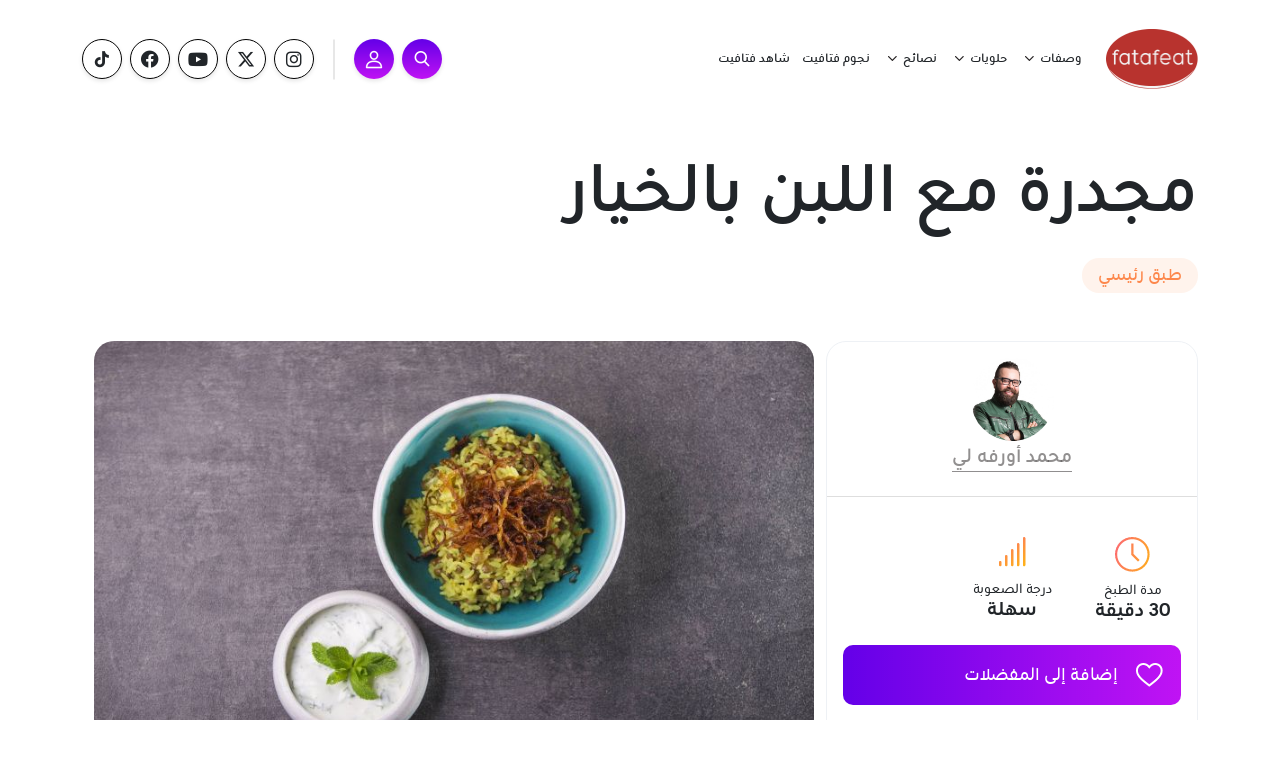

--- FILE ---
content_type: text/html; charset=UTF-8
request_url: https://www.fatafeat.com/recipe/19772/%D8%B7%D8%B1%D9%8A%D9%82%D8%A9-%D8%B9%D9%85%D9%84-%D9%85%D8%AC%D8%AF%D8%B1%D8%A9-%D9%85%D8%B9-%D8%A7%D9%84%D9%84%D8%A8%D9%86-%D8%A8%D8%A7%D9%84%D8%AE%D9%8A%D8%A7%D8%B1
body_size: 15249
content:
<!DOCTYPE HTML>
<html lang="ar" dir="rtl">

<head>
            <title>طريقة عمل مجدرة مع اللبن بالخيار من الشيف محمد أورفه لي - فتافيت</title>
<meta property="og:title" content='مجدرة مع اللبن بالخيار من الشيف محمد أورفه لي' />
<meta property="og:description" content=" طريقة عمل مجدرة مع اللبن بالخيار" />
<meta property="og:type" content="article"/>
<meta property="og:url" content="https://www.fatafeat.com/recipe/19772/طريقة-عمل-مجدرة-مع-اللبن-بالخيار"/>
<link rel="canonical" href="https://www.fatafeat.com/recipe/19772/طريقة-عمل-مجدرة-مع-اللبن-بالخيار" />
<meta property="og:image" content="https://v-genius.fatafeat.com/storage/recipes/03_MAA_S04_SH06_MOJADRA_IMGL8454_357040.jpg/r/800/03_MAA_S04_SH06_MOJADRA_IMGL8454_357040.jpg"/>
<meta property="og:site_name" content="فتافيت"/>
<meta property="article:published_time" content="2018-12-12T12:43+0200"/>
<meta property="article:section" content="طبق رئيسي"/>
<meta name="twitter:card" content="summary_large_image" />
<meta name="twitter:site" content="@fatafeat" />
<meta name="twitter:title" content='مجدرة مع اللبن بالخيار من الشيف محمد أورفه لي' />
<meta name="twitter:description" content=" طريقة عمل مجدرة مع اللبن بالخيار" />
<meta name="twitter:image" content="https://v-genius.fatafeat.com/storage/recipes/03_MAA_S04_SH06_MOJADRA_IMGL8454_357040.jpg/r/800/03_MAA_S04_SH06_MOJADRA_IMGL8454_357040.jpg" />
<link rel="image_src" href="https://v-genius.fatafeat.com/storage/recipes/03_MAA_S04_SH06_MOJADRA_IMGL8454_357040.jpg/r/800/03_MAA_S04_SH06_MOJADRA_IMGL8454_357040.jpg" />
<meta name="title" content='مجدرة مع اللبن بالخيار من الشيف محمد أورفه لي' />
<meta name="description" content=" طريقة عمل مجدرة مع اللبن بالخيار" />
<script type="application/ld+json">
    {
        "@context": "https://schema.org",
        "@type": "Recipe",
        "name": "مجدرة مع اللبن بالخيار",
        "image": "https://v-genius.fatafeat.com/storage/recipes/03_MAA_S04_SH06_MOJADRA_IMGL8454_357040.jpg/r/800/03_MAA_S04_SH06_MOJADRA_IMGL8454_357040.jpg",
        "author": {
            "@type": "Person",
            "name": "محمد أورفه لي",
            "image": "https://v-genius.fatafeat.com/storage/chefs/704195629435584828.jpg"
        },
        "recipeCategory": "طبق رئيسي",
        "cookTime": "PT30M",
        "prepTime": "PT15 دقيقةM",
        "totalTime": "PTM",
        "recipeYield": "6 servings",
        "description": "",
        "recipeInstructions": [
                        {
                "@type": "HowToStep",
                "text": "Array"
            },                        {
                "@type": "HowToStep",
                "text": "Array"
            }                    ],
        "recipeIngredient": [
                                                                        "5ملعقة كبيرة زيت زيتون"
                                    ,            "1حبة بصل"
                                    ,            "1 1/2كوب عدس أخضر"
                                    ,            "3كوب ماء"
                                    ,            "2كوب أرز أبيض قصير"
                                    ,            "1/2ملعقة صغيرة كركم"
                                    ,            "0 ملح وفلفل أسود حسب الرغبة"
                                    ,            "1كوب لبن زبادي"
                                    ,            "2حبة خيار"
                                    ,            "1فص ثوم"
                                    ,            "15 ورقة نعناع"
                                    ,            "0 ملح حسب الرغبة"
                                    ,            "0 بصل مقرمش مقلي"
                                                        ]
    }
</script>

    
    <meta charset="UTF-8">
    <meta http-equiv="X-UA-Compatible" content="IE=edge">
    <meta property="fb:app_id" content="310159699352968" />
    <meta name="viewport" content="width=device-width, initial-scale=1.0">

    <!-- Google Tag Manager -->
    <script>(function (w, d, s, l, i) {
            w[l] = w[l] || []; w[l].push({
                'gtm.start':
                        new Date().getTime(), event: 'gtm.js'
            }); var f = d.getElementsByTagName(s)[0],
                    j = d.createElement(s), dl = l != 'dataLayer' ? '&l=' + l : ''; j.async = true; j.src =
                    'https://www.googletagmanager.com/gtm.js?id=' + i + dl; f.parentNode.insertBefore(j, f);
        })(window, document, 'script', 'dataLayer', 'GTM-N4ZL6DM');</script>
    <!-- End Google Tag Manager -->

    <link rel="stylesheet" href="/assets/css/slick.css">
    <link rel="stylesheet" href="/assets/css/slick-theme.css">
    <link rel="shortcut icon" type="image/png" href="/favicon.png">

    <!-- BOOTSTRAP ICONS -->
    <!-- <link rel="stylesheet" href="https://cdn.jsdelivr.net/npm/bootstrap-icons@1.5.0/font/bootstrap-icons.css">-->

    <!-- STYLES -->

    <link rel="stylesheet" href="/assets/css/styles.css?214" >

    <!-- <link rel="stylesheet" type="text/css" href="https://cdnjs.cloudflare.com/ajax/libs/slick-carousel/1.8.1/slick.css"> -->

    <!-- FONT -->
    <link rel="stylesheet" href="https://cdnjs.cloudflare.com/ajax/libs/font-awesome/6.4.2/css/all.min.css" integrity="sha512-z3gLpd7yknf1YoNbCzqRKc4qyor8gaKU1qmn+CShxbuBusANI9QpRohGBreCFkKxLhei6S9CQXFEbbKuqLg0DA==" crossorigin="anonymous" referrerpolicy="no-referrer" />

    <!-- FANCY BOX -->
    <link rel="stylesheet" type="text/css" href="/assets/css/jquery.fancybox.css">
    <link rel="stylesheet" type="text/css" href="/assets/css/jquery.fancybox.min.css">
    <link rel="stylesheet" type="text/css" href="/assets/bootsrap-css/bootstrap.rtl.min.css">
    <link rel="stylesheet" type="text/css" href="/assets/css/imageuploadify.min.less">


    
    <script type="text/javascript">
        (function(c,l,a,r,i,t,y){
            c[a]=c[a]||function(){(c[a].q=c[a].q||[]).push(arguments)};
            t=l.createElement(r);t.async=1;t.src="https://www.clarity.ms/tag/"+i;
            y=l.getElementsByTagName(r)[0];y.parentNode.insertBefore(t,y);
        })(window, document, "clarity", "script", "d5hg8ins8q");
    </script>
    
</head>

<body >

<!-- Google Tag Manager (noscript) -->
<noscript>
    <iframe src="https://www.googletagmanager.com/ns.html?id=GTM-N4ZL6DM" height="0" width="0" style="display:none;visibility:hidden"></iframe>
</noscript>
<!-- End Google Tag Manager (noscript) -->

<!-- Modal LOGIN-->
<div class="modal fade" id="loginmodal" tabindex="-1" aria-labelledby="exampleModalLabel" aria-hidden="true">
      <div class="modal-dialog">
        <div class="modal-content m-auto">
          <div class="modal-body p-4">
              <button type="button" class="btn-close" data-bs-dismiss="modal" aria-label="Close"></button>

              <div class="modal-custom-title extrabold-font"><p>تسجيل الدخول</p></div>
            <!-- <div class="social-media-icons py-3 d-flex justify-content-center">
              <a href="https://www.instagram.com/fatafeatchannel/" target="_blank"><button type="button" class="btn d-flex align-items-center justify-content-center btn-social-icon btn-outline-instagram rounded-circle p-0 me-4"><i
                class="fa fa-twitter"></i></button></a>
              <a href="https://www.instagram.com/fatafeatchannel/" target="_blank"><button type="button" class="btn d-flex align-items-center justify-content-center btn-social-icon btn-outline-instagram rounded-circle p-0 me-4"><i
                  class="fa fa-facebook-f"></i></button></a>
              <a href="https://www.instagram.com/fatafeatchannel/" target="_blank"><button type="button" class="btn d-flex align-items-center justify-content-center btn-social-icon btn-outline-instagram rounded-circle p-0">
                <img height="15px" style="padding-left:2px; padding-bottom:2px;" src="/assets/images/icons/googleicon.png" alt="">
              </button></a>
            </div>
              <div class="d-flex align-items-center justify-content-center">
                   <div class="seperator-login px-1"></div><span class="regular-font" >أو</span><div class="seperator-login px-1"></div>
               </div> -->
               <form class="py-3 loginForm">
                <input type="hidden" name="action" value="login">
               <input class="email regular-font" type="email" name="loginEmail" autocomplete="off" placeholder="البريد الإلكتروني">
               <div class="password-with-eye d-flex align-items-center mt-4">
                  <input class="password regular-font" id="password_login"  type="password" name="loginPassword" autocomplete="off" placeholder="كلمة السر">
                  <img height="13px" class="eye" src="/assets/images/icons/eye-password.png" alt="">
              </div>
              <div class="text-center regular-font pb-4"><button onclick="return false"  class="registerbtn-form" data-bs-toggle="modal" data-bs-target="#forgotpassowrd-modal">نسيت كلمة السر؟</button></div> 
              <button id="loginBtn" class="registerbtn bold-font mt-0">تسجيل</button>
              <p class="text-center error_text_login redcolor font16"></p>

            </form>  
              
                
             <div class="text-center regular-font pt-1"><button class="registerbtn-form" data-bs-toggle="modal" data-bs-target="#registermodal">ليس لديك حساب؟</button></div> 
             
          </div>
  
        </div>
      </div>
</div>

<!-- Modal REGISTER-->
<div class="modal fade" id="registermodal" tabindex="-1" aria-labelledby="exampleModalLabel" aria-hidden="true">
    <div class="modal-dialog">
      <div class="modal-content m-auto">
          <!-- </div> -->
        <div class="modal-body p-4">
            <button type="button" class="btn-close" data-bs-dismiss="modal" aria-label="Close"></button>

            <div class="modal-custom-title extrabold-font"><p>حساب جديد</p></div>
          <!-- <div class="social-media-icons py-3 d-flex justify-content-center">
            <a href="https://www.instagram.com/fatafeatchannel/" target="_blank"><button type="button" class="btn d-flex align-items-center justify-content-center btn-social-icon btn-outline-instagram rounded-circle p-0 me-4"><i
              class="fa fa-twitter"></i></button></a>
            <a href="https://www.instagram.com/fatafeatchannel/" target="_blank"><button type="button" class="btn d-flex align-items-center justify-content-center btn-social-icon btn-outline-instagram rounded-circle p-0 me-4"><i
                class="fa fa-facebook-f"></i></button></a>
            <a href="https://www.instagram.com/fatafeatchannel/" target="_blank"><button type="button" class="btn d-flex align-items-center justify-content-center btn-social-icon btn-outline-instagram rounded-circle p-0">
              <img height="15px" style="padding-left:2px; padding-bottom:2px;" src="/assets/images/icons/googleicon.png" alt="">
            </button></a>
          </div>
            <div class="d-flex align-items-center justify-content-center">
                 <div class="seperator-login px-1"></div><span class="regular-font">أو</span><div class="seperator-login px-1"></div>
            </div> -->
             <form class="py-3 registerForm">
              <input type="hidden" name="action" value="register">
             <input class="email regular-font" type="text" name="displayName" autocomplete="off" placeholder="الأسم" required>
             <input class="email regular-font my-4" type="email" name="email" autocomplete="off" placeholder="البريد الإلكتروني" id="registerEmail" required>
             <div class="password-with-eye d-flex align-items-center">
                <input class="password regular-font" id="password"  type="password" name="password" autocomplete="off" placeholder="كلمة السر" required> 
             
            </div>

            <div class="checkbox py-3">
                <input class="form-check-input mb-4" type="checkbox" name="checkboxAgree" id="flexCheckDefault">
                <p class="regular-font register-policy"> أرغب في الاشتراك في النشرة الإخبارية وتلقي التحديثات بشأن العروض الترويجية والحملات والمسابقات وأوافق على مشاركة بياناتي مع شركاء فتافيت.</p>
            </div>
            <button class="registerbtn bold-font" id="registerBtn">تسجيل</button>
            <p class="text-center error_text redcolor font16"></p>
            </form>     
           <div class="text-center"><button class="loginbtn-form regular-font" data-bs-toggle="modal" data-bs-target="#loginmodal">هل لديك حساب؟</button></div> 
           <p class="policy regular-font">عند الضغط على "تسجيل "، تقر وتوافق على<a href="/الأحكام-والشروط"> شروط الاستخدام </a> و <a href="/سياسة-الخصوصية">  إشعار الخصوصية</a>
            </p>
          
        </div>
      </div>
    </div>
</div>
<!-- Modal COMMENT-->
<div class="modal fade" id="commentmodal" tabindex="-1" aria-labelledby="exampleModalLabel" aria-hidden="true">
      <div class="modal-dialog">
        <div class="modal-content m-auto">
          <div class="modal-body">
            <button type="button" class="btn-close" data-bs-dismiss="modal" aria-label="Close"></button>
              <div class="modal-custom-title extrabold-font pt-4"><p>كتابة تعليق</p></div>
              <form action="" class="postCommentForm" id="postCommentForm">
                <input type="hidden" name="action" value="add_comment"/>
                <input type="hidden" name="recipe_id" class="modal_recipe_id" id="modal_recipe_id" value="19772"/>
                <!-- stars -->
                <div class="text-center  py-4 colored-container">
                    <p class="font22 bold-font">قيم الوصفة (اختياري)</p>
                    <div class="stars pt-2 font24">
                      <div class='rating-stars text-center'>
                        <input type="hidden" class="rating_value" name="rating_value" value=""/>
                        <ul id='stars' class="d-flex justify-content-center">
                          <li class='star'  data-value='1'>
                            <i class='far fa-star'></i>
                          </li>
                          <li class='star'  data-value='2'>
                            <i class='far fa-star'></i>
                          </li>
                          <li class='star'  data-value='3'>
                            <i class='far fa-star'></i>
                          </li>
                          <li class='star'  data-value='4'>
                            <i class='far fa-star'></i>
                          </li>
                          <li class='star'  data-value='5'>
                            <i class='far fa-star'></i>
                          </li>
                        </ul>
                      </div>
                    </div>
                </div>
                <!-- comment + image -->
                <div class="text-center p-4">
                    <p class="bold-font pb-3 font22">شاركنا رأيك حول الوصفة</p>
                    <textarea name="commentText" id="commentText"  class="w-100 addcommenttext p-2" cols="30" rows="10" required></textarea>
                    <!-- image -->
                    <div class=" pt-2">
                      <p class="bold-font font22">تحميل صورة الوصفة الخاصة بك</p>
                      <div class=" mt-4">
                          <div class="d-flex dotted-border file-upload-wrapper uploadfile flex-column justify-content-center align-items-center lightbg">
                              <input type="file" name="commentImage" id="commentImage" accept="image/*" >
                          </div>
                      </div>
                    </div>
                </div> 
                <div class="px-4 pb-4 d-flex align-items-center justify-content-center">
                  <button type="submit" class="font18 subscribebtn w-100 bold-font py-3 border-0 rounded-pill text-white addComment">إرسال</button>
                </div>
              </form>
          </div>
        </div>
      </div>
</div> 

<!-- Modal All COMMENTS-->
<div class="modal fade" id="all-comments" tabindex="-1" aria-labelledby="exampleModalLabel" aria-hidden="true">
      <div class="modal-dialog">
        <div class="modal-content m-auto">
          <div class="modal-body">
            <button type="button" class="btn-close" data-bs-dismiss="modal" aria-label="Close"></button>
              <div class="modal-custom-title extrabold-font pt-4"><p>التعليقات</p></div>
              <div class="d-flex align-items-center justify-content-start">
                <div class='rating-stars'>
                  <ul id='stars' class="d-flex justify-content-center font22">
                    <li class='star'  data-value='1'>
                      <i class='far fa-star'></i>
                    </li>
                    <li class='star'  data-value='2'>
                      <i class='far fa-star'></i>
                    </li>
                    <li class='star'  data-value='3'>
                      <i class='far fa-star'></i>
                    </li>
                    <li class='star'  data-value='4'>
                      <i class='far fa-star'></i>
                    </li>
                    <li class='star'  data-value='5'>
                      <i class='far fa-star'></i>
                    </li>
                  </ul>
                </div>
                <p class="font22 medium-font ps-3 lightwhite">4 من 5 نجوم</p>
              </div>
              <div class="d-flex align-items-center justify-content-start pt-2">
                  <p class="font18 medium-font pe-2 lightwhite width-59">5 نجوم</p>
                  <div class="progress me-2 rounded-pill">
                    <div class="progress-bar rounded-pill bluebg" role="progressbar" style="width: 25%" aria-valuenow="25" aria-valuemin="0" aria-valuemax="100"></div>
                  </div>
                  <p class="font18 medium-font lightwhite">120</p>
              </div>
              <div class="d-flex align-items-center justify-content-start">
                  <p class="font18 medium-font pe-2 lightwhite width-59">4 نجوم</p>
                  <div class="progress me-2 rounded-pill">
                    <div class="progress-bar rounded-pill bluebg" role="progressbar" style="width: 55%" aria-valuenow="25" aria-valuemin="0" aria-valuemax="100"></div>
                  </div>
                  <p class="font18 medium-font lightwhite">120</p>
              </div>
              <div class="d-flex align-items-center justify-content-start">
                  <p class="font18 medium-font pe-2 lightwhite width-59">2 نجوم</p>
                  <div class="progress me-2 rounded-pill">
                    <div class="progress-bar rounded-pill bluebg" role="progressbar" style="width: 65%" aria-valuenow="25" aria-valuemin="0" aria-valuemax="100"></div>
                  </div>
                  <p class="font18 medium-font lightwhite">120</p>
              </div>
              <div class="d-flex align-items-center justify-content-start">
                  <p class="font18 medium-font pe-2 lightwhite width-59">نجمة</p>
                  <div class="progress me-2 rounded-pill">
                    <div class="progress-bar rounded-pill bluebg" role="progressbar" style="width: 65%" aria-valuenow="25" aria-valuemin="0" aria-valuemax="100"></div>
                  </div>
                  <p class="font18 medium-font lightwhite">120</p>
              </div>
              <div class="d-flex align-items-center justify-content-start mt-3">
                  <p class="font18 medium-font pe-2 lightwhite width-59">عرض</p>
                 <select class="py-1 px-3 form-select w-100 selected-grey regular-font contact-input" style="width: 55% !important;"> 
                   <option value="الأخيرة">الأخيرة</option>
                   <option value="الأدنى تقييماً">الأدنى تقييماً</option>
                   <option value="الأعلى تقييماً">الأعلى تقييماً</option>
                 </select>
              </div>
              <div class="seperator"></div>
                            <div class="modal-comment comment  px-3">
                <div class="d-flex justify-content-between">
                  <div class="d-flex justify-content-start align-items-center">
                      <img src="/assets/images/commentor-image.png" height="50px" width="50px" alt="commentor">
                      <div class="name-date ps-3">
                          <p class="commentor-name font22 bold-font lightwhite">راشد عبد الله</p>
                          <p class="commentor-date font16 lightwhite-50 bold-font">12/04/2021</p>
                      </div>
                  </div>
                  <div class='rating-stars'>
                    <ul id='stars' class="d-flex justify-content-center font22">
                      <li class=''  data-value='1'>
                        <i class="far fa-star"></i>
                      </li>
                      <li class=''  data-value='2'>
                        <i class="far fa-star"></i>
                      </li>
                      <li class=''  data-value='3'>
                        <i class="far fa-star"></i>
                      </li>
                      <li class=''  data-value='4'>
                        <i class="far fa-star"></i>
                      </li>
                      <li class=''  data-value='5'>
                        <i class="far fa-star"></i>
                      </li>
                    </ul>
                  </div>
               </div>
               <p class="commentor-content font16 medium-font pt-3">هناك حقيقة مثبتة منذ زمن طويل وهي أن المحتوى المقروء لصفحة ما سيلهي القارئ عن التركيز على الشكل الخارجي للنص أو شكل توضع الفقرات في الصفحة التي يقرأها.</p>
               <!-- All Replies -->
              <div class="replies pt-2" style="display: none;">
                <div class="reply m-auto p-3">
                    <div class="d-flex justify-content-between">
                        <div class="d-flex justify-content-start align-items-center">
                            <img src="" class="commentor-image" alt="commentor">
                            <div class="name-date ps-3">
                                <p class="commentor-name bold-font ">Reply number 1</p>
                                <p class="commentor-date bold-font "> </p>
                            </div>
                        </div>
                    </div>
                    <div class="commentor-content pt-3 pb-3 pb-lg-4 pe-md-5 me-md-4 medium-font margin-right-6">Reply comment 1</div>
                </div>
                <div class="reply m-auto p-3" >
                    <div class="d-flex justify-content-between">
                        <div class="d-flex justify-content-start align-items-center">
                            <img src="" class="commentor-image" alt="commentor">
                            <div class="name-date ps-3">
                                <p class="commentor-name bold-font ">Reply number 2</p>
                                <p class="commentor-date bold-font "> </p>
                            </div>
                        </div>
                    </div>
                    <div class="commentor-content pt-3 pb-3 pb-lg-4 pe-md-5 me-md-4 medium-font margin-right-6">Reply comment 2</div>
                </div>
            </div>
               <div class="d-flex align-items-center justify-content-start pt-3">
                  <div class="like-btn d-flex align-items-baseline justify-content-start lightwhite-50 me-4">
                    <i class="far fa-thumbs-up pe-2"></i>
                    <p class="font16 medium-font">10 إعجاب</p>
                  </div>
                  <div class="comment-btn reply-btn d-flex align-items-baseline justify-content-start lightwhite-50">
                    <i class="far fa-comment-dots pe-2"></i>
                    <p class="font16 medium-font">3 تعليقات</p>
                  </div>
               </div>
                              <div class="seperator"></div>
                             </div>
                            <div class="modal-comment comment  px-3">
                <div class="d-flex justify-content-between">
                  <div class="d-flex justify-content-start align-items-center">
                      <img src="/assets/images/commentor-image.png" height="50px" width="50px" alt="commentor">
                      <div class="name-date ps-3">
                          <p class="commentor-name font22 bold-font lightwhite">راشد عبد الله</p>
                          <p class="commentor-date font16 lightwhite-50 bold-font">12/04/2021</p>
                      </div>
                  </div>
                  <div class='rating-stars'>
                    <ul id='stars' class="d-flex justify-content-center font22">
                      <li class=''  data-value='1'>
                        <i class="far fa-star"></i>
                      </li>
                      <li class=''  data-value='2'>
                        <i class="far fa-star"></i>
                      </li>
                      <li class=''  data-value='3'>
                        <i class="far fa-star"></i>
                      </li>
                      <li class=''  data-value='4'>
                        <i class="far fa-star"></i>
                      </li>
                      <li class=''  data-value='5'>
                        <i class="far fa-star"></i>
                      </li>
                    </ul>
                  </div>
               </div>
               <p class="commentor-content font16 medium-font pt-3">هناك حقيقة مثبتة منذ زمن طويل وهي أن المحتوى المقروء لصفحة ما سيلهي القارئ عن التركيز على الشكل الخارجي للنص أو شكل توضع الفقرات في الصفحة التي يقرأها.</p>
               <!-- All Replies -->
              <div class="replies pt-2" style="display: none;">
                <div class="reply m-auto p-3">
                    <div class="d-flex justify-content-between">
                        <div class="d-flex justify-content-start align-items-center">
                            <img src="" class="commentor-image" alt="commentor">
                            <div class="name-date ps-3">
                                <p class="commentor-name bold-font ">Reply number 1</p>
                                <p class="commentor-date bold-font "> </p>
                            </div>
                        </div>
                    </div>
                    <div class="commentor-content pt-3 pb-3 pb-lg-4 pe-md-5 me-md-4 medium-font margin-right-6">Reply comment 1</div>
                </div>
                <div class="reply m-auto p-3" >
                    <div class="d-flex justify-content-between">
                        <div class="d-flex justify-content-start align-items-center">
                            <img src="" class="commentor-image" alt="commentor">
                            <div class="name-date ps-3">
                                <p class="commentor-name bold-font ">Reply number 2</p>
                                <p class="commentor-date bold-font "> </p>
                            </div>
                        </div>
                    </div>
                    <div class="commentor-content pt-3 pb-3 pb-lg-4 pe-md-5 me-md-4 medium-font margin-right-6">Reply comment 2</div>
                </div>
            </div>
               <div class="d-flex align-items-center justify-content-start pt-3">
                  <div class="like-btn d-flex align-items-baseline justify-content-start lightwhite-50 me-4">
                    <i class="far fa-thumbs-up pe-2"></i>
                    <p class="font16 medium-font">10 إعجاب</p>
                  </div>
                  <div class="comment-btn reply-btn d-flex align-items-baseline justify-content-start lightwhite-50">
                    <i class="far fa-comment-dots pe-2"></i>
                    <p class="font16 medium-font">3 تعليقات</p>
                  </div>
               </div>
                              <div class="seperator"></div>
                             </div>
                            <div class="modal-comment comment pb-4 px-3">
                <div class="d-flex justify-content-between">
                  <div class="d-flex justify-content-start align-items-center">
                      <img src="/assets/images/commentor-image.png" height="50px" width="50px" alt="commentor">
                      <div class="name-date ps-3">
                          <p class="commentor-name font22 bold-font lightwhite">راشد عبد الله</p>
                          <p class="commentor-date font16 lightwhite-50 bold-font">12/04/2021</p>
                      </div>
                  </div>
                  <div class='rating-stars'>
                    <ul id='stars' class="d-flex justify-content-center font22">
                      <li class=''  data-value='1'>
                        <i class="far fa-star"></i>
                      </li>
                      <li class=''  data-value='2'>
                        <i class="far fa-star"></i>
                      </li>
                      <li class=''  data-value='3'>
                        <i class="far fa-star"></i>
                      </li>
                      <li class=''  data-value='4'>
                        <i class="far fa-star"></i>
                      </li>
                      <li class=''  data-value='5'>
                        <i class="far fa-star"></i>
                      </li>
                    </ul>
                  </div>
               </div>
               <p class="commentor-content font16 medium-font pt-3">هناك حقيقة مثبتة منذ زمن طويل وهي أن المحتوى المقروء لصفحة ما سيلهي القارئ عن التركيز على الشكل الخارجي للنص أو شكل توضع الفقرات في الصفحة التي يقرأها.</p>
               <!-- All Replies -->
              <div class="replies pt-2" style="display: none;">
                <div class="reply m-auto p-3">
                    <div class="d-flex justify-content-between">
                        <div class="d-flex justify-content-start align-items-center">
                            <img src="" class="commentor-image" alt="commentor">
                            <div class="name-date ps-3">
                                <p class="commentor-name bold-font ">Reply number 1</p>
                                <p class="commentor-date bold-font "> </p>
                            </div>
                        </div>
                    </div>
                    <div class="commentor-content pt-3 pb-3 pb-lg-4 pe-md-5 me-md-4 medium-font margin-right-6">Reply comment 1</div>
                </div>
                <div class="reply m-auto p-3" >
                    <div class="d-flex justify-content-between">
                        <div class="d-flex justify-content-start align-items-center">
                            <img src="" class="commentor-image" alt="commentor">
                            <div class="name-date ps-3">
                                <p class="commentor-name bold-font ">Reply number 2</p>
                                <p class="commentor-date bold-font "> </p>
                            </div>
                        </div>
                    </div>
                    <div class="commentor-content pt-3 pb-3 pb-lg-4 pe-md-5 me-md-4 medium-font margin-right-6">Reply comment 2</div>
                </div>
            </div>
               <div class="d-flex align-items-center justify-content-start pt-3">
                  <div class="like-btn d-flex align-items-baseline justify-content-start lightwhite-50 me-4">
                    <i class="far fa-thumbs-up pe-2"></i>
                    <p class="font16 medium-font">10 إعجاب</p>
                  </div>
                  <div class="comment-btn reply-btn d-flex align-items-baseline justify-content-start lightwhite-50">
                    <i class="far fa-comment-dots pe-2"></i>
                    <p class="font16 medium-font">3 تعليقات</p>
                  </div>
               </div>
                             </div>
                        </div>
        </div>
      </div>
</div> 

<!-- Modal REPLY COMMENT-->
<div class="modal fade" id="reply-comment" tabindex="-1" aria-labelledby="exampleModalLabel" aria-hidden="true">
  <div class="modal-dialog">
    <div class="modal-content m-auto">
      <div class="modal-body">
        <button type="button" class="btn-close" data-bs-dismiss="modal" aria-label="Close"></button>
          <div class="modal-custom-title extrabold-font py-4"><p>الرد</p></div>
            <div class="text-center p-4 pt-0">
              <p class="bold-font pb-3 font22 ">الرد على   <span class="commentorName_modal"></span></p>
              <form action="" class="replyForm" id="replyForm">
                <input type="hidden" name="action" value="add_comment_reply">
                <input type="hidden" name="commentId" class="commentId_modal" value="">
                <input type="hidden" name="recipeId" value="19772"/>
                <textarea name="replyText" id=""  class="w-100 addcommenttext p-2 " cols="30" rows="10"></textarea>
              </form>
            </div>
           <button type="submit" class="font18 subscribebtn w-100 bold-font py-3 border-0 rounded-pill text-white addReply">إرسال</button>
      </div>
    </div>
  </div>
</div> 

<!-- Modal Recipe image confirmation-->
<div class="modal fade" id="recipe-image-confirmation" tabindex="-1" aria-labelledby="exampleModalLabel" aria-hidden="true">
  <div class="modal-dialog">
    <div class="modal-content m-auto">
      <div class="modal-body text-center p-4">
          <div class="modal-custom-title extrabold-font p-0 font24">تم إرسال صورتك للموافقة عليها</div>
          <img src="" class="modalImageConfirmation my-3" alt="Recipe">
          <button id="closemodal" data-bs-dismiss="modal" aria-label="Close" class="font18 subscribebtn w-100 bold-font py-3 border-0 rounded-pill text-white">إغلاق</button>
      </div>
    </div>
  </div>
</div> 


<!-- Modal FORGOT PASSWORD-->
<div class="modal fade" id="forgotpassowrd-modal" tabindex="-1" aria-labelledby="exampleModalLabel" aria-hidden="true">
  <div class="modal-dialog">
    <div class="modal-content m-auto">
      <div class="modal-body pt-4 px-4 pb-1">
          <button type="button" class="btn-close" data-bs-dismiss="modal" aria-label="Close"></button>
          <div class="modal-custom-title extrabold-font"><p>نسيت كلمة السر؟</p></div>
          <div class="d-flex align-items-center justify-content-center">
            <p class="medium-font text-center font22 pb-4" >أدخل بريدك الالكتروني للبحث عن حسابك</p>
           </div>
           <form class="pb-3">
           <input class="email regular-font" type="email" id="forgetPasswordEmail" autocomplete="off" placeholder="البريد الإلكتروني" />
           <p class="regular-font text-center font18 pt-4">سوف نرسل لك على هذا العنوان رابط لتغيير كلمة السر الخاصة بك</p>
           <button id="forgetPasswordBtn" class="registerbtn bold-font mt-4">إرسال الرابط</button>
           <p class="text-center error_text_forgotpassword pt-1 font16" style="display: none;"></p>
          </form>     
      </div>
    </div>
  </div>
</div> 



  
  
  
  



<!-- Modal SHARE BUTTON-->
<div class="modal fade" id="share-modal" tabindex="-1" aria-labelledby="exampleModalLabel" aria-hidden="true">
  <div class="modal-dialog">
    <div class="modal-content m-auto">
      <div class="modal-body p-4">
          <button type="button" class="btn-close" data-bs-dismiss="modal" aria-label="Close"></button>
          <div class="modal-custom-title extrabold-font"><p>شارك مع اصدقائك على</p></div>
          <div dir="ltr"  class="pb-5 social_media d-flex align-items-center justify-content-center">
              <a class="icon_share fb fb_share-icon d-block" href="https://www.facebook.com/sharer/sharer.php?u=" target="_blank" ></a>
              <a class="d-block" href="https://www.twitter.com/intent/tweet?" target="_blank" >
                  <button type="button" class="btn d-flex align-items-center justify-content-center btn-social-icon btn-outline-twitter-share rounded-circle p-0">
                      <i class="fab fa-x-twitter"></i>
                  </button>
              </a>
              <!-- <a class="icon_share insta_share-icon d-block" href="" target="_blank" ></a> -->
              <a class="icon_share wp_share-icon d-block" href="https://wa.me/?text=" target="_blank"></a>
              <a class="icon_share mail mail_share-icon d-block" href="" target="_blank"></a>
          </div>
           <p class="text-center font16 regular-font pb-2">أو انسخ الرابط</p>
          <div class="border border-20 d-flex justify-content-between align-items-center">
            <i class="fas fa-link ps-2"></i>
            <p id="recipe_current_link" class="recipe_current_link"></p>
            <button id="copy_btn" class="subscribebtn copy_btn float-left semibold-font py-1 me-1 px-3 border-0 rounded-pill text-white">نسخ</button>
          </div>
          <p style="display: none;" class="text-center copied_success font16 regular-font ">Copied to clipboard</p>
      </div>

    </div>
  </div>
</div> 








 


  
    <nav class="navbar pb-2 pb-lg-0 pb-0  fixed-top bg-white pt-4 navbar-expand-lg main-navigation">
    <div class=" container d-block d-lg-flex d-xl-flex">

        <a href="/"><img src="/assets/images/icons/logo.png" width="92px"  class="d-none d-lg-block d-xl-block navbar-brand"
                alt="Fatafeat"></a>
        <div class="collapse navbar-collapse d-none d-lg-block desktopMenu" id="navmenu">

            <ul class="navbar-nav mr-auto">

                <!-- Wasfat -->     
                <div id="myDropdown1"  class="dropdown d-flex align-items-center justify-content-center">
                    
                        <li class="navbar-item dropdown">
                            <a href="/وصفات" class="navbar-link d-flex align-items-center justify-content-between" id="recipesdropdownMenuLink">
                                <span class="pe-1 semibold-font navbar-link-fontsize">وصفات</span>
                                <div class="icon arrow-down"></div>
                            
                            </a>
                            <ul class="dropdown-menu mega-menu p-0 menu700px shadow mt-3"
                                aria-labelledby="recipesdropdownMenuLink">
                                <div class="row gx-0">
                                    <div class="pt-3 ps-4 pe-2  menu-col col text-right">
                                        <p class="title">فئة الوصفة</p>
                                        <a href="/وصفات" class="py-4 semibold-font">كل الوصفات</a>
                                        <a href="/recipes-list/110-طبق-رئيسي" class="py-4 semibold-font">طبق رئيسي</a>
                                        <a href="/recipes-list/134-فطور" class="py-4 semibold-font">فطور </a>
                                        <a href="/recipes-list/207090-وجبات-خفيفة" class="py-4 semibold-font">وجبات خفيفة </a>
                                        <a href="/recipes-list/207098-وصفات-نباتية" class="py-4  semibold-font navbarLink1">وصفات نباتية</a>
                                        <a href="/recipes-list/207088-وجبات-غداء" class="py-4 border-bottom-0  semibold-font navbarLink1">وجبات غداء</a>

                                    </div>
                                    <div class="pt-3 ps-4 pe-2  menu-col col text-right border-right-white" >
                                        <p class="title text-white">.</p>
                                        
                                        <a href="/recipes-list/143-مشروبات" class="py-4 semibold-font">مشروبات</a>
                                        <a href="/recipes-list/207110-ماكولات-بحرية" class="py-4 semibold-font">ماكولات بحرية</a>
                                        <a href="/recipes-list/207094-أطباق-جانبية" class="border-bottom-0 py-4 semibold-font">أطباق جانبية</a>
                                    </div>
                                                                        <div class="pt-3 d-none ps-4 pe-2  menu-col col text-right border-right-white" >
                                        <p class="title">اطبخ مع</p>
                                                                           </div>
                                    <div class="pt-3 px-2 menu-col col text-right colored">
                                                                                <p class="title">وصفة اليوم</p>
                                        <a class="border-bottom-0" href="https://www.fatafeat.com/recipe/3269/طريقة-عمل-شوربة-الكوسا-و-الفطر-الكريمية">
                                        <img src="https://v-genius.fatafeat.com/storage/recipes/140312061259826.jpg" 
                                            class="pt-2 w-100 wasfat-alyawm" alt="شوربة الكوسا و الفطر الكريمية">
                                        <p class="subtitle semibold-font pt-2">شوربة الكوسا و الفطر الكريمية</p>
                                        </a>    
                                                                                <a href="https://www.fatafeat.com/chef/16/أندرو_ميتشل" class="border-bottom-0 p-0">
                                            <div class="py-2"> 
                                                <img class="height25-border50 pe-1" src="https://v-genius.fatafeat.com/storage/chefs/15709953981068428016.jpg" alt="أندرو ميتشل">                                                <span class="font16 lightwhite text-decoration-underline medium-font">أندرو ميتشل</span>
                                            </div>
                                        </a>
                                                                                <!-- <div class="stars pb-3">
                                            <i class="fas fa-star starfilled"></i>
                                            <i class="fas fa-star starfilled"></i>
                                            <i class="fas fa-star starfilled"></i>
                                            <i class="fas fa-star starfilled"></i>
                                            <i class="far fa-star"></i>
                                            <span class="medium-font" style="color: #6C6C6C;">321</span>
                                        </div> -->
                                        <div class="d-flex justify-content-around pt-lg-3">
                                                                                        <div class=" tabkha-details rounded-pill py-1 me-1 medium-font recipe-colors-details">شوربة</div>
                                                                                                                                    <div class="tabkha-details rounded-pill py-1 me-1"><img height="14px" src="/assets/images/icons/difficulity.png" alt=""> <span class="medium-font">متقدمة</span> </div>
                                                                                                                                    <div class="tabkha-details rounded-pill py-1"><i class="pe-1 font11 far fa-clock"></i><span class="medium-font">60 دقيقة</span></div>
                                                                                    </div>
                                    </div>
                                </div>
                            </ul>
                        </li>
                   
                </div>
   
                <!-- 7elwayat -->
                <div id="myDropdown2" class="dropdown d-flex align-items-center justify-content-center">
                    <li class="navbar-item dropdown">
                        <a href="/حلويات" class=" navbar-link d-flex justify-content-between align-items-center " id="dropdownMenuLink">
                            <span class="pe-1 semibold-font navbar-link-fontsize">حلويات</span> 
                            <div class="icon arrow-down"></div>
                        </a>
                        <ul class="dropdown-menu mega-menu menu450px mt-3 p-0" aria-labelledby="dropdownMenuLink">
                            <div class="row gx-0">
                                <div class=" col-md-6 pt-3 pe-2 ps-4">
                                    <p class="title">فئة الوصفة</p>
                                    <a href="/recipes-list/207106-كيك" class="py-4 semibold-font navbarLink2">كيك</a>
                                    <a href="/recipes-list/207120-ايس-كريم" class="py-4 semibold-font">أيس كريم</a>
                                    <a href="/recipes-list/207104-كوكيز" class="py-4 semibold-font">كوكيز</a>
                                    <a href="/recipes-list/130-حلويات-عربية" class="py-4 semibold-font">حلويات عربية </a>
                                    <a href="/recipes-list/135-شوكولاتة" class="border-bottom-0 py-4 semibold-font">شوكولاتة</a>
                                </div>
                                <div class=" col-md-6 pt-3 pe-2 ps-2 colored">
                                                                        <p class="title">وصفة اليوم</p>
                                    <a class="border-bottom-0" href="https://www.fatafeat.com/recipe/6699/طريقة-عمل-بييروجي-زلابية-شرق-أوروبية">
                                    <img src="https://v-genius.fatafeat.com/storage/recipes/160906083304689.jpg" 
                                        class="pt-2 w-100 wasfat-alyawm" alt="بييروجي (زلابية شرق أوروبية)">
                                    <p class="subtitle semibold-font pt-2">بييروجي (زلابية شرق أوروبية)</p>
                                    </a>    
                                                                        <a href="https://www.fatafeat.com/chef/52/فتافيت" class="border-bottom-0 p-0">
                                        <div class="py-2"> <img  class="height25-border50 pe-1"
                                                src="https://v-genius.fatafeat.com/storage/chefs/18593136131593454656.png" alt="وصفات فتافيت">                                                <span
                                                class="lightwhite font16 text-decoration-underline medium-font">وصفات فتافيت</span></div>
                                    </a>
                                                                        <!-- <div class="stars pb-3">
                                        <i class="fas fa-star starfilled"></i>
                                        <i class="fas fa-star starfilled"></i>
                                        <i class="fas fa-star starfilled"></i>
                                        <i class="fas fa-star starfilled"></i>
                                        <i class="far fa-star"></i>
                                        <span class="medium-font" style="color: #6C6C6C;">321</span>
                                    </div> -->
                                    <div class="d-flex justify-content-around pt-lg-3">
                                                                                <div class=" tabkha-details rounded-pill py-1 me-1 medium-font recipe-colors-details">حلويات</div>
                                                                                                                        <div class="tabkha-details rounded-pill py-1 me-1"><img height="14px" src="/assets/images/icons/difficulity.png" alt=""> <span class="medium-font">متوسطة</span> </div>
                                                                                                                        <div class="tabkha-details rounded-pill py-1"><i class="pe-1 font11 far fa-clock"></i><span class="medium-font">15 دقيقة</span></div>
                                                                            </div>
                                </div>
                            </div>
                        </ul>
                    </li>
                </div>

                <!-- nasa2e7 -->
                <div id="myDropdown3" class="dropdown d-flex align-items-center justify-content-center">
                    <li class="navbar-item dropdown">
                        <a href="/نصائح" class="navbar-link d-flex justify-content-between align-items-center " id="dropdownMenuLink">
                            <span class="pe-1 semibold-font navbar-link-fontsize">نصائح</span> 
                            <div class="icon arrow-down"></div>
                        </a>
                        <ul class="dropdown-menu mega-menu menu450px mt-3 p-0" aria-labelledby="dropdownMenuLink">
                            <div class="row gx-0">
                                <div class=" col-md-6 pt-3 pe-2 ps-4">
                                    <p class="title">الفئة</p>
                                    <a href="/list/207078-عاءلتك" class="py-4 semibold-font">عاءلتك</a>
                                    <a href="/list/207076-جمال" class="py-4 semibold-font">جمال</a>
                                    <a href="/list/170-مطبخ-فتافيت" class="py-4 semibold-font">مطبخ فتافيت</a>
                                    <a href="/list/207082-موضة" class="py-4 semibold-font">موضة</a>
                                    <a href="/list/207080-صحة" class="py-4 border-bottom-0  semibold-font">صحة</a>
                                    
                                </div>
                                <div class=" col-md-6 pt-3 pe-2 ps-4 border-right-white">
                                    <p class="title text-white">.</p>
                                    <a href="/list/207084-ديكور" class="py-4 semibold-font">ديكور</a>
                                    <a href="/list/1-أخبار-فتافيت" class="border-bottom-0 py-4 semibold-font">أخبار فتافيت</a>
                                </div>
                            </div>
                        </ul>
                    </li>
                </div>
                <!-- <li class="navbar-item d-flex align-items-center justify-content-center">
                    <a href="/مدونة-فتافيت" class="navbar-link navbar-link-fontsize semibold-font ">مدونة فتافيت</a>
                </li> -->
                <!-- <li class="navbar-item d-flex align-items-center justify-content-center">
                    <a href="/articles/207124-فيديوهات" class="navbar-link semibold-font navbar-link-fontsize">فيديوهات يوتيوب</a>
                </li> -->
                <li class="navbar-item pe-1 d-flex align-items-center justify-content-center">
                    <a href="/نجوم-فتافيت" class=" navbar-link navbar-link-fontsize semibold-font">نجوم فتافيت</a>
                </li>
                <li class="navbar-item pe-1 d-flex align-items-center justify-content-center">
                    <a href="/شاهد-فتافيت" class=" navbar-link navbar-link-fontsize semibold-font">شاهد فتافيت</a>
                </li>
            </ul>
        </div>
        <div class="social-media-icons d-none d-lg-inline-block d-lg-flex">
            <div class="search-div d-flex">
                <form action="/search" method="GET" class="d-flex action-search">
                    <input class="searchinput border-0 d-none" type="text" name="term" autocomplete="off" placeholder="ابحث..">
                    <button type="button" id="searchbtn" class="search-mobile-desktop btn d-flex align-items-center justify-content-center rounded-circle p-0 border-0">
                       <div class="d-flex jutify-content-center align-items-center">
                        <div class="icon search-icon"></div>
                       </div>
                    </button>
                </form>
                                    <button type="button"
                            class="btn btn-social-icon d-none d-lg-flex align-items-center justify-content-center
                            rounded-circle p-0 border-0 ms-2"
                            data-bs-toggle="modal"
                            data-bs-target="#loginmodal">
                        <div class="d-flex justify-content-center align-items-center">
                            <div class="icon login-icon"></div>
                        </div>
                    </button>
                            </div>
            <div class="seperator px-1"></div>
            <a href="https://www.instagram.com/fatafeatchannel/" target="_blank"><button type="button" class="btn d-flex align-items-center justify-content-center btn-social-icon btn-outline-instagram rounded-circle p-0 me-2"><i
                class="fab fa-instagram"></i></button></a>
            <a href="https://twitter.com/Fatafeat" target="_blank"><button type="button" class="btn d-flex align-items-center justify-content-center btn-social-icon btn-outline-twitter rounded-circle p-0 me-2"><i
                class="fab fa-x-twitter"></i></button></a>
            <a href="https://www.youtube.com/c/fatafeat" target="_blank">            <button type="button" class="btn d-flex align-items-center justify-content-center btn-social-icon btn-outline-youtube rounded-circle p-0 me-2"><i class="fab fa-youtube"></i></button></a>    
            <a href="https://www.facebook.com/Fatafeat" target="_blank"><button type="button" class="btn d-flex align-items-center justify-content-center btn-social-icon btn-outline-facebook rounded-circle p-0 me-2"><i
                class="fab fa-facebook"></i></button></a>
            <a href="https://www.tiktok.com/@fatafeatchannel" target="_blank"><button type="button" class="btn d-flex align-items-center justify-content-center btn-social-icon btn-outline-tiktok rounded-circle p-0 "><i class="fab fa-tiktok"></i></button>
                    </a>
        </div>
        <div class="overlay d-flex d-lg-none"></div>
        <!-- mobile bar -->
        <div class="collapse navbar-collapse sidebar d-block d-lg-none p-3 show mobileMenu" id="navmenu">
    <ul class="navbar-nav mr-auto">
        <div class="icon2 close-menu mt-4"></div>
        <!-- wasfat -->
        <div id="myDropdown4" class="dropdown pt-4">
            <li class="navbar-item dropdown">
                <a href="#" class="navbar-link" role="button" id="recipesdropdownMenuLink"
                    data-bs-toggle="dropdown" aria-expanded="false">
                    <div class="d-flex justify-content-between align-items-center">
                        <span class="pe-1 semibold-font navbar-link-fontsize">وصفات</span>
                        <div class="icon2 arrow-down mt-1"></div>
                    </div>
                    
                
                </a>
                <ul class="dropdown-menu mega-menu p-0" aria-labelledby="recipesdropdownMenuLink">
                    
                    <li class="navbar-item submenu py-1 mt-4">
                        <a href="/وصفات" class="ps-2 navbar-link semibold-font navbar-sublink-fontsize">كل الوصفات</a>
                    </li>
                    <li class="navbar-item submenu py-1 mt-2">
                        <a href="/recipes-list/110-طبق-رئيسي" class="ps-2 navbar-link semibold-font navbar-sublink-fontsize">طبق رئيسي</a>
                    </li>
                    <li class="navbar-item submenu py-1 mt-2">
                        <a  href="/recipes-list/134-فطور" class="ps-2 navbar-link semibold-font navbar-sublink-fontsize">وجبات خفيفة</a>
                    </li>
                    <li class="navbar-item submenu py-1 mt-2">
                        <a href="/recipes-list/207098-وصفات-نباتية" class="ps-2 navbar-link semibold-font navbar-sublink-fontsize">وصفات نباتية</a>
                    </li>
                    <li class="navbar-item submenu py-1 mt-2">
                        <a href="/recipes-list/207088-وجبات-غداء" class="ps-2 navbar-link semibold-font navbar-sublink-fontsize">وجبات غداء</a>
                    </li>
                    <li class="navbar-item submenu py-1 mt-2">
                        <a href="/recipes-list/143-مشروبات" class="ps-2 navbar-link semibold-font navbar-sublink-fontsize">مشروبات</a>
                    </li>
                    <li class="navbar-item submenu py-1 mt-2">
                        <a href="/recipes-list/207110-ماكولات-بحرية" class="ps-2 navbar-link semibold-font navbar-sublink-fontsize">ماكولات بحرية</a>
                    </li>
                    <li class="navbar-item submenu py-1 mt-2 mb-4">
                        <a href="/recipes-list/207094-أطباق-جانبية" class="ps-2 navbar-link semibold-font navbar-sublink-fontsize">أطباق جانبية</a>
                    </li>
                
                
                </ul>
            </li>
            <div class="seperator mt-3"></div>
        </div>
        <!-- 7elwayat -->
        <div id="myDropdown5" class="dropdown pt-3">
            <li class="navbar-item dropdown">
                <a href="#" class="navbar-link" role="button" id="recipesdropdownMenuLink"
                    data-bs-toggle="dropdown" aria-expanded="false">
                    <div class="d-flex justify-content-between align-items-center">
                        <span class="pe-1 semibold-font navbar-link-fontsize">حلويات</span>
                        <div class="icon2 arrow-down mt-1"></div>
                    </div>
                    
                
                </a>
                <ul class="dropdown-menu mega-menu p-0" aria-labelledby="recipesdropdownMenuLink">
                    
                    <li class="navbar-item submenu py-1 mt-4">
                        <a href="/حلويات" class="ps-2 navbar-link semibold-font navbar-sublink-fontsize">كل الحلوبات</a>
                    </li>
                    <li class="navbar-item submenu py-1 mt-2">
                        <a href="/recipes-list/207106-كيك" class="ps-2 navbar-link semibold-font navbar-sublink-fontsize">كيك</a>
                    </li>
                    <li class="navbar-item submenu py-1 mt-2">
                        <a href="/recipes-list/207120-ايس-كريم" class="ps-2 navbar-link semibold-font navbar-sublink-fontsize">ايس كريم</a>
                    </li>
                    <li class="navbar-item submenu py-1 mt-2">
                        <a href="/recipes-list/207104-كوكيز" class="ps-2 navbar-link semibold-font navbar-sublink-fontsize">كوكيز</a>
                    </li>
                    <li class="navbar-item submenu py-1 mt-2">
                        <a href="/recipes-list/130-حلويات-عربية" class="ps-2 navbar-link semibold-font navbar-sublink-fontsize">حلويات عربية</a>
                    </li>
                    <li class="navbar-item submenu py-1 mt-2 mb-4">
                        <a href="/recipes-list/135-شوكولاتة" class="ps-2 navbar-link semibold-font navbar-sublink-fontsize">شوكولاتة</a>
                    </li>
                
                </ul>
            </li>
            <div class="seperator mt-3"></div>
        </div>
        <!-- nasa2e7 -->
        <div id="myDropdown6" class="dropdown pt-3">
            <li class="navbar-item dropdown">
                <a href="#" class="navbar-link" role="button" id="recipesdropdownMenuLink"
                    data-bs-toggle="dropdown" aria-expanded="false">
                    <div class="d-flex justify-content-between align-items-center">
                        <span class="pe-1 semibold-font navbar-link-fontsize">نصائح</span>
                        <div class="icon2 arrow-down mt-1"></div>
                    </div>
                    
                
                </a>
                <ul class="dropdown-menu mega-menu p-0" aria-labelledby="recipesdropdownMenuLink">
                    
                    <li class="navbar-item submenu py-1 mt-4">
                        <a href="/نصائح" class="ps-2 navbar-link semibold-font navbar-sublink-fontsize">كل النصائح</a>
                    </li>
                    <li class="navbar-item submenu py-1 mt-2">
                        <a href="/list/207078-عاءلتك" class="ps-2 navbar-link semibold-font navbar-sublink-fontsize">عاءلتك</a>
                    </li>
                    <li class="navbar-item submenu py-1 mt-2">
                        <a href="/list/207076-جمال" class="ps-2 navbar-link semibold-font navbar-sublink-fontsize">جمال</a>
                    </li>
                    <li class="navbar-item submenu py-1 mt-2">
                        <a href="/list/170-مطبخ-فتافيت" class="ps-2 navbar-link semibold-font navbar-sublink-fontsize">مطبخ فتافيت</a>
                    </li>
                    <li class="navbar-item submenu py-1 mt-2">
                        <a href="/list/207082-موضة" class="ps-2 navbar-link semibold-font navbar-sublink-fontsize">موضة</a>
                    </li>
                
                    <li class="navbar-item submenu py-1 mt-2">
                        <a href="/list/207080-صحة" class="ps-2 navbar-link semibold-font navbar-sublink-fontsize">صحة</a>
                    </li>
                
                    <li class="navbar-item submenu py-1 mt-2">
                        <a href="/list/207084-ديكور" class="ps-2 navbar-link semibold-font navbar-sublink-fontsize">ديكور</a>
                    </li>
                
                    <li class="navbar-item submenu py-1 mt-2 mb-4">
                        <a href="/list/1-أخبار-فتافيت" class="ps-2 navbar-link semibold-font navbar-sublink-fontsize">أخبار فتافيت</a>
                    </li>
                
                </ul>
            </li>
            <div class="seperator mt-3"></div>
        </div>
       
        <!-- <li class="navbar-item submenu py-1 mt-3">
            <a href="/articles/207124-فيديوهات" class="navbar-link semibold-font navbar-link-fontsize">فيديوهات يوتيوب</a>
        </li>
        <div class="seperator mt-3"></div> -->
        <li class="navbar-item submenu py-1 mt-3">
            <a href="/نجوم-فتافيت" class="navbar-link semibold-font navbar-link-fontsize">نجوم فتافيت</a>
        </li>
        <div class="seperator mt-3"></div>
        <li class="navbar-item submenu py-1 mt-3">
            <a href="/شاهد-فتافيت"class="navbar-link semibold-font navbar-link-fontsize">شاهد فتافيت</a>
        </li>
        
    </ul>

</div>
        <div class="d-flex justify-content-between align-items-center">
            <div class="d-flex align-items-center">
                <button class="navbar-toggler navbar-light" type="button">
                  <div class="icon2 open-menu"></div>
                </button>

                <a href="/"> <img src="/assets/images/icons/logo.png" class="mobile-logo d-block d-lg-none d-xl-none" alt="fatafeat"></a>
            </div>
            <div class="d-flex align-items-center">
                <div class="search-div d-flex d-block d-lg-none d-xl-none">
                    <form action="/search" class="d-flex action-search">
                        <input class="searchinput border-0 d-none w-100 py-2" type="text" name="term" autocomplete="off" placeholder="ابحث..">
                        <button type="button" id="searchbtn-mobile" class="search-mobile-desktop btn d-flex align-items-center justify-content-center rounded-circle p-0 border-0">
                            <div class="d-flex jutify-content-center align-items-center">
                            <div class="icon search-icon"></div>
                            </div>
                    </form>
                 </div>
                <!-- <button type="button" class="btn btn-social-icon d-block d-lg-none d-xl-none d-flex align-items-center justify-content-center rounded-circle p-0 border-0 ms-2" data-bs-toggle="modal"
                data-bs-target="#loginmodal">
                    <div class="d-flex jutify-content-center align-items-center">
                        <div class="icon login-icon"></div>
                    </div>
                </button> -->
            </div>
        </div>
    </div>
</nav><!-- recipe title -->
<div class="container recipe mt-150">
    <div class="d-block d-lg-none">
                <div class="recipe-img-api" style="background-image: url('https://v-genius.fatafeat.com/storage/recipes/03_MAA_S04_SH06_MOJADRA_IMGL8454_357040.jpg/r/800/03_MAA_S04_SH06_MOJADRA_IMGL8454_357040.jpg')"></div>
            </div>
  
   
    <h1 class="recipe-page-title semibold-font pb-2 pt-4 pt-lg-0 pb-lg-3">مجدرة مع اللبن بالخيار</h1>
    <div class="d-flex align-items-center justify-content-start">
                <div class="recipe-details-section rounded-pill px-3 py-1 me-2 medium-font font18">طبق رئيسي</div>
                <!-- <div class="stars recipe-details-stars me-2 ">
                        
            <i class="far fa-star"></i>
            <i class="far fa-star"></i>
            <i class="far fa-star"></i>
            <i class="far fa-star"></i>
            <i class="far fa-star"></i>
            
        </div>
        <span class="medium-font recipe-detail-rating pt-2">0 تقييم </span> -->
    </div>
</div>


<!-- recipe info -->
<div class="container pt-5 position-relative">
    <div class="container">
        <div class="row">
            <div class="col-12 col-lg-4 p-0 p-lg-t">
                <div class="card  w-100 h-100 ">
                                            <div class="card-title-section d-flex flex-column align-items-center">
                                                            <img src="https://v-genius.fatafeat.com/storage/chefs/704195629435584828.jpg" class="mt-3 recipe-details-chef-image" alt="محمد أورفه لي">
                                                        <p class="chef-name semibold-font">محمد أورفه لي</p>
                        </div>
                        <div class="card-seperator my-4"></div>
                    
                    <div class="card-body pt-0">
                      <div class="row pt-3">
                                                            <div class="col-4 text-center">
                                    <div class="d-flex align-items-center justify-content-center">
                                        <div class="bg-time"></div>
                                    </div>
                                    <p class="pt-2 static-time medium-font">مدة الطبخ</p>
                                    <p class="dynamic-time bold-font">
                                                                                    30 دقيقة
                                                                            </p>
                              </div>
                                                      <div class="col-4 text-center">
                            <div class="d-flex align-items-center justify-content-center pb-1">
                                <div class="bg-recipe_difficulity"></div>
                            </div>
                            <p class="pt-2 static-time medium-font">درجة الصعوبة</p>
                            <p class="dynamic-time bold-font">سهلة</p>
                          </div>

                                                  </div>
                                            <button class="mt-4 cleanBtn w-100" onclick="return false" data-bs-toggle="modal" data-bs-target="#loginmodal">
                            <div class="addtowishbtn d-flex justify-content-start align-items-center py-3 ps-3">
                                <div class="icon heart"></div>
                                <p class="ps-3 text-white medium-font">إضافة إلى المفضلات</p>
                            </div>
                        </button>
                                    <button class="border-0 bg-transparent w-100" id="share_recipe" data-bs-toggle="modal" data-bs-target="#share-modal">  
                  <div class="sharebtn mt-3 mb-2 d-flex justify-content-start align-items-center py-3 ps-3">
                    <div class="bg-share"></div>
                    <p class="ps-3 sharetext medium-font">شارك مع اصدقائك</p>
                  </div>
                </button>
                    </div>
                </div>
            </div>
            <div class="col-md-8 d-none d-lg-block ">
                                <div class="recipe-img-api" style="background-image: url('https://v-genius.fatafeat.com/storage/recipes/03_MAA_S04_SH06_MOJADRA_IMGL8454_357040.jpg/r/800/03_MAA_S04_SH06_MOJADRA_IMGL8454_357040.jpg')"></div>
                
            </div>

        </div>

    
    </div>        
</div>   

<!-- google ad -->
<div class="container py-3 my-5 text-center">
    <div class="googlead">
        <div class="advertisement" data-adunit="/18267898/Home-LB" data-dimension="[[728, 90], [970, 250]]"></div>
    </div>
</div>

<!-- moukawinet + tari2it l to7dir -->
<div class="container">
   <div class="row d-none d-lg-flex">
       <div class="col-md-8">
        <div class="card w-100 card-width18">

                        
            <div class="card-body p-0">
              <h5 class="card-title bold-font py-4 px-4">المكونات</h5>
              <div class="recipe-card-seperator mb-3"></div>

              <!-- //for each ingredients -->
              
              <div class="row px-3 ">
                                                <div class="col-md-12">
                    <h6 class="ingredients-heading"></h6>
                </div>
                                    <div class="col-md-6">
                        <div class="ingredients my-2 my-lg-3  d-flex justify-content-start">
                            <div class="ingredient w-25  ">
                                <p class="firsttext h-100 d-flex regular-font py-2 justify-content-center align-items-center"   > 5  </p>
                            </div>
                            <div class="ingredient w-75 ">
                                <p class="secondtext w-100 h-100 ps-2 align-items-center py-2 pe-1 regular-font lightwhite2">ملعقة كبيرة زيت زيتون</p>
                            </div>
                        </div>
                    </div> 
                                    <div class="col-md-6">
                        <div class="ingredients my-2 my-lg-3  d-flex justify-content-start">
                            <div class="ingredient w-25  ">
                                <p class="firsttext h-100 d-flex regular-font py-2 justify-content-center align-items-center"   > 1  </p>
                            </div>
                            <div class="ingredient w-75 ">
                                <p class="secondtext w-100 h-100 ps-2 align-items-center py-2 pe-1 regular-font lightwhite2">حبة بصل</p>
                            </div>
                        </div>
                    </div> 
                                    <div class="col-md-6">
                        <div class="ingredients my-2 my-lg-3  d-flex justify-content-start">
                            <div class="ingredient w-25  ">
                                <p class="firsttext h-100 d-flex regular-font py-2 justify-content-center align-items-center"   > 1 1/2  </p>
                            </div>
                            <div class="ingredient w-75 ">
                                <p class="secondtext w-100 h-100 ps-2 align-items-center py-2 pe-1 regular-font lightwhite2">كوب عدس أخضر</p>
                            </div>
                        </div>
                    </div> 
                                    <div class="col-md-6">
                        <div class="ingredients my-2 my-lg-3  d-flex justify-content-start">
                            <div class="ingredient w-25  ">
                                <p class="firsttext h-100 d-flex regular-font py-2 justify-content-center align-items-center"   > 3  </p>
                            </div>
                            <div class="ingredient w-75 ">
                                <p class="secondtext w-100 h-100 ps-2 align-items-center py-2 pe-1 regular-font lightwhite2">كوب ماء</p>
                            </div>
                        </div>
                    </div> 
                                    <div class="col-md-6">
                        <div class="ingredients my-2 my-lg-3  d-flex justify-content-start">
                            <div class="ingredient w-25  ">
                                <p class="firsttext h-100 d-flex regular-font py-2 justify-content-center align-items-center"   > 2  </p>
                            </div>
                            <div class="ingredient w-75 ">
                                <p class="secondtext w-100 h-100 ps-2 align-items-center py-2 pe-1 regular-font lightwhite2">كوب أرز أبيض قصير</p>
                            </div>
                        </div>
                    </div> 
                                    <div class="col-md-6">
                        <div class="ingredients my-2 my-lg-3  d-flex justify-content-start">
                            <div class="ingredient w-25  ">
                                <p class="firsttext h-100 d-flex regular-font py-2 justify-content-center align-items-center"   > 1/2  </p>
                            </div>
                            <div class="ingredient w-75 ">
                                <p class="secondtext w-100 h-100 ps-2 align-items-center py-2 pe-1 regular-font lightwhite2">ملعقة صغيرة كركم</p>
                            </div>
                        </div>
                    </div> 
                                    <div class="col-md-6">
                        <div class="ingredients my-2 my-lg-3  d-flex justify-content-start">
                            <div class="ingredient w-25  ">
                                <p class="firsttext h-100 d-flex regular-font py-2 justify-content-center align-items-center"   > 0  </p>
                            </div>
                            <div class="ingredient w-75 ">
                                <p class="secondtext w-100 h-100 ps-2 align-items-center py-2 pe-1 regular-font lightwhite2"> ملح وفلفل أسود حسب الرغبة</p>
                            </div>
                        </div>
                    </div> 
                                    <div class="col-md-6">
                        <div class="ingredients my-2 my-lg-3  d-flex justify-content-start">
                            <div class="ingredient w-25  ">
                                <p class="firsttext h-100 d-flex regular-font py-2 justify-content-center align-items-center"   > 1  </p>
                            </div>
                            <div class="ingredient w-75 ">
                                <p class="secondtext w-100 h-100 ps-2 align-items-center py-2 pe-1 regular-font lightwhite2">كوب لبن زبادي</p>
                            </div>
                        </div>
                    </div> 
                                    <div class="col-md-6">
                        <div class="ingredients my-2 my-lg-3  d-flex justify-content-start">
                            <div class="ingredient w-25  ">
                                <p class="firsttext h-100 d-flex regular-font py-2 justify-content-center align-items-center"   > 2  </p>
                            </div>
                            <div class="ingredient w-75 ">
                                <p class="secondtext w-100 h-100 ps-2 align-items-center py-2 pe-1 regular-font lightwhite2">حبة خيار</p>
                            </div>
                        </div>
                    </div> 
                                    <div class="col-md-6">
                        <div class="ingredients my-2 my-lg-3  d-flex justify-content-start">
                            <div class="ingredient w-25  ">
                                <p class="firsttext h-100 d-flex regular-font py-2 justify-content-center align-items-center"   > 1  </p>
                            </div>
                            <div class="ingredient w-75 ">
                                <p class="secondtext w-100 h-100 ps-2 align-items-center py-2 pe-1 regular-font lightwhite2">فص ثوم</p>
                            </div>
                        </div>
                    </div> 
                                    <div class="col-md-6">
                        <div class="ingredients my-2 my-lg-3  d-flex justify-content-start">
                            <div class="ingredient w-25  ">
                                <p class="firsttext h-100 d-flex regular-font py-2 justify-content-center align-items-center"   > 15  </p>
                            </div>
                            <div class="ingredient w-75 ">
                                <p class="secondtext w-100 h-100 ps-2 align-items-center py-2 pe-1 regular-font lightwhite2"> ورقة نعناع</p>
                            </div>
                        </div>
                    </div> 
                                    <div class="col-md-6">
                        <div class="ingredients my-2 my-lg-3  d-flex justify-content-start">
                            <div class="ingredient w-25  ">
                                <p class="firsttext h-100 d-flex regular-font py-2 justify-content-center align-items-center"   > 0  </p>
                            </div>
                            <div class="ingredient w-75 ">
                                <p class="secondtext w-100 h-100 ps-2 align-items-center py-2 pe-1 regular-font lightwhite2"> ملح حسب الرغبة</p>
                            </div>
                        </div>
                    </div> 
                                    <div class="col-md-6">
                        <div class="ingredients my-2 my-lg-3  d-flex justify-content-start">
                            <div class="ingredient w-25  ">
                                <p class="firsttext h-100 d-flex regular-font py-2 justify-content-center align-items-center"   > 0  </p>
                            </div>
                            <div class="ingredient w-75 ">
                                <p class="secondtext w-100 h-100 ps-2 align-items-center py-2 pe-1 regular-font lightwhite2"> بصل مقرمش مقلي</p>
                            </div>
                        </div>
                    </div> 
                                            
                              </div>
              

                                <h5 class="card-title bold-font py-4 mt-3 px-4">طريقة التحضير</h5>
                <div class="recipe-card-seperator mb-3"></div>

                                                        <!-- the title -->
                    <h6 class="px-3 mx-3 mt-4 ingredients-heading">المجدرة:</h6>

                    <!-- the items -->
                                                                    <div class="row px-3 mx-3">
                            <div class="ingredients border-10 my-2 my-lg-3 d-flex justify-content-start align-items-center py-2 lightwhite2">
                                <p class="circle d-flex justify-content-center align-items-center rounded-pill bg-white bold-font">1</p>
                                <div class="preparingway py-2 w-100 d-flex align-items-center">
                                    <p class="counter-text ps-4 regular-font">يغسل العدس، ويوضع في قدر مع ماء، يغلى حتى يصبح ثلاثة أرباع مسلوقاً.</p>
                                </div>
                            </div>
                        </div>
                                                                                            <div class="row px-3 mx-3">
                            <div class="ingredients border-10 my-2 my-lg-3 d-flex justify-content-start align-items-center py-2 lightwhite2">
                                <p class="circle d-flex justify-content-center align-items-center rounded-pill bg-white bold-font">2</p>
                                <div class="preparingway py-2 w-100 d-flex align-items-center">
                                    <p class="counter-text ps-4 regular-font">يشوح البصل المقطع إلى شرائح لـ5 دقائق تقريباً ثم يضاف الأرز ويطبخ لـ2 دقيقة.</p>
                                </div>
                            </div>
                        </div>
                                                                                            <div class="row px-3 mx-3">
                            <div class="ingredients border-10 my-2 my-lg-3 d-flex justify-content-start align-items-center py-2 lightwhite2">
                                <p class="circle d-flex justify-content-center align-items-center rounded-pill bg-white bold-font">3</p>
                                <div class="preparingway py-2 w-100 d-flex align-items-center">
                                    <p class="counter-text ps-4 regular-font">يضاف العدس مع ماء الطهي، يتبل بالكركم والملح والفلفل الأسود، يطبخ على نار هادئة مغطى لـ15 دقيقة تقريباً.</p>
                                </div>
                            </div>
                        </div>
                                                                                            <div class="row px-3 mx-3">
                            <div class="ingredients border-10 my-2 my-lg-3 d-flex justify-content-start align-items-center py-2 lightwhite2">
                                <p class="circle d-flex justify-content-center align-items-center rounded-pill bg-white bold-font">4</p>
                                <div class="preparingway py-2 w-100 d-flex align-items-center">
                                    <p class="counter-text ps-4 regular-font">تقدم مع بصل مقلي على الوجه.</p>
                                </div>
                            </div>
                        </div>
                                                                                                                        <!-- the title -->
                    <h6 class="px-3 mx-3 mt-4 ingredients-heading">سلطة اللبن زبادي والخيار:</h6>

                    <!-- the items -->
                                                                    <div class="row px-3 mx-3">
                            <div class="ingredients border-10 my-2 my-lg-3 d-flex justify-content-start align-items-center py-2 lightwhite2">
                                <p class="circle d-flex justify-content-center align-items-center rounded-pill bg-white bold-font">1</p>
                                <div class="preparingway py-2 w-100 d-flex align-items-center">
                                    <p class="counter-text ps-4 regular-font">تخلط كل المقادير معاً وتقدم فوراً.</p>
                                </div>
                            </div>
                        </div>
                                                                                                            </div>
        </div>    
       </div>
       <div class="col-md-4">
            <div class="googlecardwrapper w-100 d-flex justify-content-center align-items-center ">
                <div class="advertisement recipe-ad" data-adunit="/18267898/home-mpu1" data-dimension="[[300, 250], [300, 600]]"></div>

            </div>
       </div>
   </div>

    <div class="row d-flex d-lg-none mobileRecipe">
    <div class="col-12 col-lg-8">
     <div class="card w-100 mb-3 card-width18 border-transparent">
         <div class="card-body p-0">
             <div class="d-flex justify-content-start align-items-center">
                <h5 id="ingredientsTab" class="card-title bold-font py-3 pe-3 active-tab">المكونات</h5>
                <h5 id="preparationWayTab" class="card-title bold-font py-3 px-3">طريقة التحضير</h5>
             </div>
                      <div class="row px-0 px-lg-3 ingredients">
                                                 <div class="col-md-12">
                        <h6 class="ingredients-heading-mobile"></h6>
                    </div>
                                            <div class="col-md-6">
                            <div class="ingredients my-2 my-lg-3  d-flex justify-content-start">
                                <div class="ingredient w-25  ">
                                    <p class="firsttext h-100 d-flex regular-font py-2 justify-content-center align-items-center"   > 5  </p>
                                </div>
                                <div class="ingredient w-75 ">
                                    <p class="secondtext w-100 h-100 ps-2 align-items-center py-2 pe-1 medium-font lightwhite2" >ملعقة كبيرة زيت زيتون</p>
                                </div>
                            </div>
                        </div> 
                                            <div class="col-md-6">
                            <div class="ingredients my-2 my-lg-3  d-flex justify-content-start">
                                <div class="ingredient w-25  ">
                                    <p class="firsttext h-100 d-flex regular-font py-2 justify-content-center align-items-center"   > 1  </p>
                                </div>
                                <div class="ingredient w-75 ">
                                    <p class="secondtext w-100 h-100 ps-2 align-items-center py-2 pe-1 medium-font lightwhite2" >حبة بصل</p>
                                </div>
                            </div>
                        </div> 
                                            <div class="col-md-6">
                            <div class="ingredients my-2 my-lg-3  d-flex justify-content-start">
                                <div class="ingredient w-25  ">
                                    <p class="firsttext h-100 d-flex regular-font py-2 justify-content-center align-items-center"   > 1 1/2  </p>
                                </div>
                                <div class="ingredient w-75 ">
                                    <p class="secondtext w-100 h-100 ps-2 align-items-center py-2 pe-1 medium-font lightwhite2" >كوب عدس أخضر</p>
                                </div>
                            </div>
                        </div> 
                                            <div class="col-md-6">
                            <div class="ingredients my-2 my-lg-3  d-flex justify-content-start">
                                <div class="ingredient w-25  ">
                                    <p class="firsttext h-100 d-flex regular-font py-2 justify-content-center align-items-center"   > 3  </p>
                                </div>
                                <div class="ingredient w-75 ">
                                    <p class="secondtext w-100 h-100 ps-2 align-items-center py-2 pe-1 medium-font lightwhite2" >كوب ماء</p>
                                </div>
                            </div>
                        </div> 
                                            <div class="col-md-6">
                            <div class="ingredients my-2 my-lg-3  d-flex justify-content-start">
                                <div class="ingredient w-25  ">
                                    <p class="firsttext h-100 d-flex regular-font py-2 justify-content-center align-items-center"   > 2  </p>
                                </div>
                                <div class="ingredient w-75 ">
                                    <p class="secondtext w-100 h-100 ps-2 align-items-center py-2 pe-1 medium-font lightwhite2" >كوب أرز أبيض قصير</p>
                                </div>
                            </div>
                        </div> 
                                            <div class="col-md-6">
                            <div class="ingredients my-2 my-lg-3  d-flex justify-content-start">
                                <div class="ingredient w-25  ">
                                    <p class="firsttext h-100 d-flex regular-font py-2 justify-content-center align-items-center"   > 1/2  </p>
                                </div>
                                <div class="ingredient w-75 ">
                                    <p class="secondtext w-100 h-100 ps-2 align-items-center py-2 pe-1 medium-font lightwhite2" >ملعقة صغيرة كركم</p>
                                </div>
                            </div>
                        </div> 
                                            <div class="col-md-6">
                            <div class="ingredients my-2 my-lg-3  d-flex justify-content-start">
                                <div class="ingredient w-25  ">
                                    <p class="firsttext h-100 d-flex regular-font py-2 justify-content-center align-items-center"   > 0  </p>
                                </div>
                                <div class="ingredient w-75 ">
                                    <p class="secondtext w-100 h-100 ps-2 align-items-center py-2 pe-1 medium-font lightwhite2" > ملح وفلفل أسود حسب الرغبة</p>
                                </div>
                            </div>
                        </div> 
                                            <div class="col-md-6">
                            <div class="ingredients my-2 my-lg-3  d-flex justify-content-start">
                                <div class="ingredient w-25  ">
                                    <p class="firsttext h-100 d-flex regular-font py-2 justify-content-center align-items-center"   > 1  </p>
                                </div>
                                <div class="ingredient w-75 ">
                                    <p class="secondtext w-100 h-100 ps-2 align-items-center py-2 pe-1 medium-font lightwhite2" >كوب لبن زبادي</p>
                                </div>
                            </div>
                        </div> 
                                            <div class="col-md-6">
                            <div class="ingredients my-2 my-lg-3  d-flex justify-content-start">
                                <div class="ingredient w-25  ">
                                    <p class="firsttext h-100 d-flex regular-font py-2 justify-content-center align-items-center"   > 2  </p>
                                </div>
                                <div class="ingredient w-75 ">
                                    <p class="secondtext w-100 h-100 ps-2 align-items-center py-2 pe-1 medium-font lightwhite2" >حبة خيار</p>
                                </div>
                            </div>
                        </div> 
                                            <div class="col-md-6">
                            <div class="ingredients my-2 my-lg-3  d-flex justify-content-start">
                                <div class="ingredient w-25  ">
                                    <p class="firsttext h-100 d-flex regular-font py-2 justify-content-center align-items-center"   > 1  </p>
                                </div>
                                <div class="ingredient w-75 ">
                                    <p class="secondtext w-100 h-100 ps-2 align-items-center py-2 pe-1 medium-font lightwhite2" >فص ثوم</p>
                                </div>
                            </div>
                        </div> 
                                            <div class="col-md-6">
                            <div class="ingredients my-2 my-lg-3  d-flex justify-content-start">
                                <div class="ingredient w-25  ">
                                    <p class="firsttext h-100 d-flex regular-font py-2 justify-content-center align-items-center"   > 15  </p>
                                </div>
                                <div class="ingredient w-75 ">
                                    <p class="secondtext w-100 h-100 ps-2 align-items-center py-2 pe-1 medium-font lightwhite2" > ورقة نعناع</p>
                                </div>
                            </div>
                        </div> 
                                            <div class="col-md-6">
                            <div class="ingredients my-2 my-lg-3  d-flex justify-content-start">
                                <div class="ingredient w-25  ">
                                    <p class="firsttext h-100 d-flex regular-font py-2 justify-content-center align-items-center"   > 0  </p>
                                </div>
                                <div class="ingredient w-75 ">
                                    <p class="secondtext w-100 h-100 ps-2 align-items-center py-2 pe-1 medium-font lightwhite2" > ملح حسب الرغبة</p>
                                </div>
                            </div>
                        </div> 
                                            <div class="col-md-6">
                            <div class="ingredients my-2 my-lg-3  d-flex justify-content-start">
                                <div class="ingredient w-25  ">
                                    <p class="firsttext h-100 d-flex regular-font py-2 justify-content-center align-items-center"   > 0  </p>
                                </div>
                                <div class="ingredient w-75 ">
                                    <p class="secondtext w-100 h-100 ps-2 align-items-center py-2 pe-1 medium-font lightwhite2" > بصل مقرمش مقلي</p>
                                </div>
                            </div>
                        </div> 
                                                            </div>
                                     <div class="row px-0 px-lg-3 preparationWay" style="display: none;">
                                                   <!-- the title -->
                 <div class="col-12">
                     <h6 class="mt-4 ingredients-heading-mobile">المجدرة:</h6>
                 </div>

                 <!-- the items -->
                                                   <div class="col-md-6">
                     <div class="ingredients border-10 my-2 my-lg-3 d-flex justify-content-start align-items-center py-2 lightwhite2">
                         <p class="ms-2 circle d-flex justify-content-center align-items-center rounded-pill bg-white bold-font">1</p>
                         <div class="preparingway py-2 px-1 w-100 d-flex align-items-center">
                             <p class="counter-text ps-2 medium-font">يغسل العدس، ويوضع في قدر مع ماء، يغلى حتى يصبح ثلاثة أرباع مسلوقاً.</p>
                         </div>
                     </div>
                 </div>
                                                                    <div class="col-md-6">
                     <div class="ingredients border-10 my-2 my-lg-3 d-flex justify-content-start align-items-center py-2 lightwhite2">
                         <p class="ms-2 circle d-flex justify-content-center align-items-center rounded-pill bg-white bold-font">2</p>
                         <div class="preparingway py-2 px-1 w-100 d-flex align-items-center">
                             <p class="counter-text ps-2 medium-font">يشوح البصل المقطع إلى شرائح لـ5 دقائق تقريباً ثم يضاف الأرز ويطبخ لـ2 دقيقة.</p>
                         </div>
                     </div>
                 </div>
                                                                    <div class="col-md-6">
                     <div class="ingredients border-10 my-2 my-lg-3 d-flex justify-content-start align-items-center py-2 lightwhite2">
                         <p class="ms-2 circle d-flex justify-content-center align-items-center rounded-pill bg-white bold-font">3</p>
                         <div class="preparingway py-2 px-1 w-100 d-flex align-items-center">
                             <p class="counter-text ps-2 medium-font">يضاف العدس مع ماء الطهي، يتبل بالكركم والملح والفلفل الأسود، يطبخ على نار هادئة مغطى لـ15 دقيقة تقريباً.</p>
                         </div>
                     </div>
                 </div>
                                                                    <div class="col-md-6">
                     <div class="ingredients border-10 my-2 my-lg-3 d-flex justify-content-start align-items-center py-2 lightwhite2">
                         <p class="ms-2 circle d-flex justify-content-center align-items-center rounded-pill bg-white bold-font">4</p>
                         <div class="preparingway py-2 px-1 w-100 d-flex align-items-center">
                             <p class="counter-text ps-2 medium-font">تقدم مع بصل مقلي على الوجه.</p>
                         </div>
                     </div>
                 </div>
                                                                                                      <!-- the title -->
                 <div class="col-12">
                     <h6 class="mt-4 ingredients-heading-mobile">سلطة اللبن زبادي والخيار:</h6>
                 </div>

                 <!-- the items -->
                                                   <div class="col-md-6">
                     <div class="ingredients border-10 my-2 my-lg-3 d-flex justify-content-start align-items-center py-2 lightwhite2">
                         <p class="ms-2 circle d-flex justify-content-center align-items-center rounded-pill bg-white bold-font">1</p>
                         <div class="preparingway py-2 px-1 w-100 d-flex align-items-center">
                             <p class="counter-text ps-2 medium-font">تخلط كل المقادير معاً وتقدم فوراً.</p>
                         </div>
                     </div>
                 </div>
                                                                                 </div>
                      </div>
     </div>
    </div>
    <div class="col-12 col-lg-4 p-0 p-lg-t">
         <div class="googlecardwrapper w-100 d-flex justify-content-center align-items-center ">
            <div class="advertisement recipe-ad" data-adunit="/18267898/home-mpu1" data-dimension="[[300, 250], [300, 600]]"></div>
     </div>
    </div>
    </div>
</div>
<!-- comments section -->

<div class="container comments-section my-5">
    <div class="d-flex justify-content-between align-items-center">
        <p class="comments-title bold-font">التعليقات</p>
            <button class="write-comment-text bold-font border-0 bg-white btn d-flex align-items-center justify-content-center" data-bs-toggle="modal"  data-bs-target=" #loginmodal ">
                كتابة تعليق 
                <i class="fas fa-chevron-left ps-1" aria-hidden="true" ></i>
            </button>
    </div>
    <div class="d-flex align-items-center justify-content-start">
        <div class="stars recipe-details-stars me-2 ">
            <i class="far fa-star"></i>
            <i class="far fa-star"></i>
            <i class="far fa-star"></i>
            <i class="far fa-star"></i>
            <i class="far fa-star"></i>
        </div>
        <span class="medium-font recipe-detail-rating pt-2">0 تقييم </span>
    </div>
<div class=" mt-5 p-4 p-lg-5  no-comment">
    <div dir="ltr" class="d-flex p-0 p-lg-5 flex-column justify-content-center align-items-center">
        <img src="/assets/images/comments-icon.png" class="comment-icon" alt="">
        <p class="regular-font pt-4">كن أول من يعلق على هذه الوصفة</p>
    </div>
</div>
</div>

<!-- mazid men l wasfat -->
<div class="container-fluid recipe-container position-relative mt-lg-5 colored-container">
    <div class="container p-0">
      <div class="d-flex justify-content-between align-items-center">
        <h2 class="bold-font checkmore-text"> وصفات من طبق رئيسي</h2>
       </div>
        <div class="row list text-center mt-xl-4 align-items-center">
         
                            <!-- <div class="col-xl-3 col-6 col-md-6 mt-4 ias  "> -->
    <div class="col-xl-3 col-6 col-md-6 mt-4 ias">
        <div class="recipe-image">
            <a href="https://www.fatafeat.com/recipe/999/طريقة-عمل-جلاش-اللحم-البقري" class="recipe-real-image" style=" background-image: url('https://v-genius.fatafeat.com/storage/recipes/140223092404774~100L_S01_SH08_R02_BEEF%20GOULASH_IMG0012.JPG');background-repeat: no-repeat;" ></a>
                                           <a class="chef-picture" style="background-image: url('https://v-genius.fatafeat.com/storage/chefs/6746141052129586667.jpg') ;" ></a>                   
                <!-- <a href="https://www.fatafeat.com/chef/11/طارق__إبراهيم" class="chef-picture" style="background-image: url('https://v-genius.fatafeat.com/storage/chefs/6746141052129586667.jpg') ;" ></a>                    -->
                                        
                                            </div>
            <div class="card-details shadow pb-4 px-3 bg-white">
                                                        <a href="#"><h3 class="pt-5 recipe-chef-name medium-font">طارق إبراهيم</h3></a>
                    <!-- <a href="https://www.fatafeat.com/chef/11/طارق__إبراهيم"><h3 class="pt-5 recipe-chef-name medium-font">طارق إبراهيم</h3></a> -->
                                                    <a class=" " href="https://www.fatafeat.com/recipe/999/طريقة-عمل-جلاش-اللحم-البقري"><h2 class="mb-0 semibold-font" >جلاش اللحم البقري</h2></a> 
        
                <!-- <div class="stars pt-3 ">
                    <i class="far fa-star"></i>
                    <i class="far fa-star"></i>
                    <i class="far fa-star"></i>
                    <i class="far fa-star"></i>
                    <i class="far fa-star"></i>
                    <span class="medium-font" style="color: rgba(108,108,108,0.6);" >0</span>
                </div> -->
                                        <div class="w-100 d-block d-xl-none tabkha-details rounded-pill py-1 mt-3 medium-font recipe-colors-details">طبق رئيسي</div>
                                        <div class="d-flex justify-content-around pt-1 pt-xl-4">
                                                <div class="d-none d-xl-block tabkha-details rounded-pill py-1 me-1 medium-font recipe-colors-details">طبق رئيسي</div>
                                                <div class="tabkha-details rounded-pill py-1 me-1 medium-font" ><i class="fas pe-1 fa-signal"></i>متوسطة</div>

                                                    <div class=" tabkha-details rounded-pill py-1 medium-font "><i  class="font12 far fa-clock pe-1"></i>
                                                                    40 دقيقة
                                                            </div>
                                            </div>
            </div>
    </div>
                            <!-- <div class="col-xl-3 col-6 col-md-6 mt-4 ias  "> -->
    <div class="col-xl-3 col-6 col-md-6 mt-4 ias">
        <div class="recipe-image">
            <a href="https://www.fatafeat.com/recipe/1000/طريقة-عمل-ستيك-الردف" class="recipe-real-image" style=" background-image: url('https://v-genius.fatafeat.com/storage/recipes/140223093633915~100L_S01_SH08_R03_RUMP%20STEAK_IMG0004.JPG');background-repeat: no-repeat;" ></a>
                                           <a class="chef-picture" style="background-image: url('https://v-genius.fatafeat.com/storage/chefs/6746141052129586667.jpg') ;" ></a>                   
                <!-- <a href="https://www.fatafeat.com/chef/11/طارق__إبراهيم" class="chef-picture" style="background-image: url('https://v-genius.fatafeat.com/storage/chefs/6746141052129586667.jpg') ;" ></a>                    -->
                                        
                                            </div>
            <div class="card-details shadow pb-4 px-3 bg-white">
                                                        <a href="#"><h3 class="pt-5 recipe-chef-name medium-font">طارق إبراهيم</h3></a>
                    <!-- <a href="https://www.fatafeat.com/chef/11/طارق__إبراهيم"><h3 class="pt-5 recipe-chef-name medium-font">طارق إبراهيم</h3></a> -->
                                                    <a class=" " href="https://www.fatafeat.com/recipe/1000/طريقة-عمل-ستيك-الردف"><h2 class="mb-0 semibold-font" >ستيك الردف</h2></a> 
        
                <!-- <div class="stars pt-3 ">
                    <i class="far fa-star"></i>
                    <i class="far fa-star"></i>
                    <i class="far fa-star"></i>
                    <i class="far fa-star"></i>
                    <i class="far fa-star"></i>
                    <span class="medium-font" style="color: rgba(108,108,108,0.6);" >0</span>
                </div> -->
                                        <div class="w-100 d-block d-xl-none tabkha-details rounded-pill py-1 mt-3 medium-font recipe-colors-details">طبق رئيسي</div>
                                        <div class="d-flex justify-content-around pt-1 pt-xl-4">
                                                <div class="d-none d-xl-block tabkha-details rounded-pill py-1 me-1 medium-font recipe-colors-details">طبق رئيسي</div>
                                                <div class="tabkha-details rounded-pill py-1 me-1 medium-font" ><i class="fas pe-1 fa-signal"></i>سهلة</div>

                                                    <div class=" tabkha-details rounded-pill py-1 medium-font "><i  class="font12 far fa-clock pe-1"></i>
                                                                    15 دقيقة
                                                            </div>
                                            </div>
            </div>
    </div>
                            <!-- <div class="col-xl-3 col-6 col-md-6 mt-4 ias  "> -->
    <div class="col-xl-3 col-6 col-md-6 mt-4 ias">
        <div class="recipe-image">
            <a href="https://www.fatafeat.com/recipe/1001/طريقة-عمل-فطيرة-ماسامان-باللحم-البقري" class="recipe-real-image" style=" background-image: url('https://v-genius.fatafeat.com/storage/recipes/140223093529743~100L_S01_SH09_R01_AUSTRALIAN%20MEAT%20PIE_IMG0001.JPG');background-repeat: no-repeat;" ></a>
                                           <a class="chef-picture" style="background-image: url('https://v-genius.fatafeat.com/storage/chefs/6746141052129586667.jpg') ;" ></a>                   
                <!-- <a href="https://www.fatafeat.com/chef/11/طارق__إبراهيم" class="chef-picture" style="background-image: url('https://v-genius.fatafeat.com/storage/chefs/6746141052129586667.jpg') ;" ></a>                    -->
                                        
                                            </div>
            <div class="card-details shadow pb-4 px-3 bg-white">
                                                        <a href="#"><h3 class="pt-5 recipe-chef-name medium-font">طارق إبراهيم</h3></a>
                    <!-- <a href="https://www.fatafeat.com/chef/11/طارق__إبراهيم"><h3 class="pt-5 recipe-chef-name medium-font">طارق إبراهيم</h3></a> -->
                                                    <a class=" " href="https://www.fatafeat.com/recipe/1001/طريقة-عمل-فطيرة-ماسامان-باللحم-البقري"><h2 class="mb-0 semibold-font" >فطيرة ماسامان باللحم البقري</h2></a> 
        
                <!-- <div class="stars pt-3 ">
                    <i class="far fa-star"></i>
                    <i class="far fa-star"></i>
                    <i class="far fa-star"></i>
                    <i class="far fa-star"></i>
                    <i class="far fa-star"></i>
                    <span class="medium-font" style="color: rgba(108,108,108,0.6);" >0</span>
                </div> -->
                                        <div class="w-100 d-block d-xl-none tabkha-details rounded-pill py-1 mt-3 medium-font recipe-colors-details">طبق رئيسي</div>
                                        <div class="d-flex justify-content-around pt-1 pt-xl-4">
                                                <div class="d-none d-xl-block tabkha-details rounded-pill py-1 me-1 medium-font recipe-colors-details">طبق رئيسي</div>
                                                <div class="tabkha-details rounded-pill py-1 me-1 medium-font" ><i class="fas pe-1 fa-signal"></i>متوسطة</div>

                                                    <div class=" tabkha-details rounded-pill py-1 medium-font "><i  class="font12 far fa-clock pe-1"></i>
                                                                    30 دقيقة
                                                            </div>
                                            </div>
            </div>
    </div>
                            <!-- <div class="col-xl-3 col-6 col-md-6 mt-4 ias  "> -->
    <div class="col-xl-3 col-6 col-md-6 mt-4 ias">
        <div class="recipe-image">
            <a href="https://www.fatafeat.com/recipe/1002/طريقة-عمل-سالتمبوكا-اللحم-البقري" class="recipe-real-image" style=" background-image: url('https://v-genius.fatafeat.com/storage/recipes/140223093727962~100L_S01_SH09_R02_BEEF%20SALTIMBOCCA_IMG0006.JPG');background-repeat: no-repeat;" ></a>
                                           <a class="chef-picture" style="background-image: url('https://v-genius.fatafeat.com/storage/chefs/6746141052129586667.jpg') ;" ></a>                   
                <!-- <a href="https://www.fatafeat.com/chef/11/طارق__إبراهيم" class="chef-picture" style="background-image: url('https://v-genius.fatafeat.com/storage/chefs/6746141052129586667.jpg') ;" ></a>                    -->
                                        
                                            </div>
            <div class="card-details shadow pb-4 px-3 bg-white">
                                                        <a href="#"><h3 class="pt-5 recipe-chef-name medium-font">طارق إبراهيم</h3></a>
                    <!-- <a href="https://www.fatafeat.com/chef/11/طارق__إبراهيم"><h3 class="pt-5 recipe-chef-name medium-font">طارق إبراهيم</h3></a> -->
                                                    <a class=" " href="https://www.fatafeat.com/recipe/1002/طريقة-عمل-سالتمبوكا-اللحم-البقري"><h2 class="mb-0 semibold-font" >سالتمبوكا اللحم البقري</h2></a> 
        
                <!-- <div class="stars pt-3 ">
                    <i class="far fa-star"></i>
                    <i class="far fa-star"></i>
                    <i class="far fa-star"></i>
                    <i class="far fa-star"></i>
                    <i class="far fa-star"></i>
                    <span class="medium-font" style="color: rgba(108,108,108,0.6);" >0</span>
                </div> -->
                                        <div class="w-100 d-block d-xl-none tabkha-details rounded-pill py-1 mt-3 medium-font recipe-colors-details">طبق رئيسي</div>
                                        <div class="d-flex justify-content-around pt-1 pt-xl-4">
                                                <div class="d-none d-xl-block tabkha-details rounded-pill py-1 me-1 medium-font recipe-colors-details">طبق رئيسي</div>
                                                <div class="tabkha-details rounded-pill py-1 me-1 medium-font" ><i class="fas pe-1 fa-signal"></i>متوسطة</div>

                                                    <div class=" tabkha-details rounded-pill py-1 medium-font "><i  class="font12 far fa-clock pe-1"></i>
                                                                    10 دقيقة
                                                            </div>
                                            </div>
            </div>
    </div>
                     
        </div>
        </div>
</div>

<footer class="pt-2">
    
    <div class="container mt-3 mt-xl-5 mt-lg-5">
        <div class="row align-items-center justify-content-sm-center">
             
            <div class="col-lg-3 footer-menu">
                <ul class="d-flex justify-content-center justify-content-xl-between  justify-content-lg-between ps-0 mb-0">
                    <li><a href="/حول-فتافيت" class="bold-font">حول فتافيت</a></li>
                    <li><a href="/شركاؤنا" class="bold-font px-4 px-xl-0">شركاؤنا</a></li>
                    <li><a href="/إتصل-بنا" class="bold-font">اتصل بنا</a></li>
                </ul>
            </div>
            <div class="socialmedia-footer col-lg-3 py-4 p-xl-0 p-lg-0 text-center text-xl-end text-lg-end">
               
                    <a href="https://www.instagram.com/fatafeatchannel/" target="_blank">  <i class="fab pe-3 fa-instagram"></i></a>
                    <a href="https://twitter.com/Fatafeat" target="_blank">  <i class="fab pe-3 fa-x-twitter"></i></a>
                    <a href="https://www.facebook.com/Fatafeat" target="_blank">  <i class="fab pe-3 fa-facebook-f"></i></a>
                    <a href="https://www.youtube.com/c/fatafeat" target="_blank">  <i class="fab pe-3 fa-youtube"></i></a>
                    <a href="https://www.tiktok.com/@fatafeatchannel" target="_blank">  <i class="fab fa-tiktok"></i></a>
                    
        </div>
        
        <!-- d-flex flex-column flex-xl-row flex-lg-row -->
           
            <div class="col-lg-6 padding-right justify-content-end align-items-center">
                <div class="seperator-footer w-100 mb-4 d-block d-lx-none d-lg-none"></div>
              
                    <div  class="d-flex align-items-center flex-column flex-xl-row flex-lg-row">
                        <span class="pe-4 bold-font font20-footer">نشرة فتافيت الإخبارية </span>

                        <form action="/visitors.php" method="post" class="subscription-form rounded-pill w-100-mobile d-flex align-items-center ps-3 pe-1 border border-1 my-4 my-xl-0 my-lg-0">
                            <input type="hidden" name="action" value="subscription">
                            <input id="mailing-box" type="email" class="py-1 text-start border-0 semibold-font" name="email" autocomplete="off" placeholder="البريد الإلكتروني">
                            <div class="loader" style="display: none;"></div>
                            <span class="checkmark me-1 mb-1" style="display: none;">
                                <div class="checkmark_stem"></div>
                                <div class="checkmark_kick"></div>
                            </span>
                            <button id="subscribebtn" class="subscribebtn float-left semibold-font py-1 px-3 border-0 rounded-pill text-white">إرسال</button>
                        </form>
                    </div>
                <p class="font12 bold-font error_subscription"></p>
                <p class="policy font12 pt-0 pt-lg-2 d-block bold-font pb-4 pb-lg-0">عند الضغط على "إرسال"، تقر وتوافق على<a class="sharetext" href="/شروط-الاستخدام"> شروط الاستخدام </a> و <a class="sharetext" href="/إشعار-الخصوصية">  إشعار الخصوصية</a>


                  <div class="col-lg-3 d-lx-none d-lg-none footer-menu text-center" >


                    <ul class="d-flex flex-column justify-content-between ps-0 mb-0">
                        <li><a href="/إشعار-الخصوصية" class="bold-font">إشعار الخصوصية</a></li>
                        <li class="py-1"><a href="/شروط-الاستخدام" class="bold-font">شروط الاستخدام</a></li>
                        <li class="pb-1"><a href="/الإعلان-على-فتافيت" class="bold-font">الإعلان على فتافيت</a></li>
                        <li><a target="_blank"  href="https://corporate.discovery.com/discoverys-modern-slavery-statement/" class="bold-font">سياسة مكافحة الاتجار بالبشر</a></li>
                    </ul>
                </div>
                
            </div>


         
           


        </div>

        <div class="seperator-footer w-100 my-4 d-block"></div>

        <div class="footer2 d-flex justify-content-center justify-content-xl-between justify-content-lg-between align-content-center copyright-menu pb-5">
           

            <ul class="d-none d-xl-flex d-lg-flex justify-content-around ps-0">
                <li class="pe-4"><a href="/إشعار-الخصوصية" class="bold-font">إشعار الخصوصية</a></li>
                <li class="pe-4"><a href="/شروط-الاستخدام" class="bold-font">شروط الاستخدام</a></li>
                <li><a href="/الإعلان-على-فتافيت" class="bold-font pe-4">الإعلان على فتافيت</a></li>
                <li><a target="_blank"  href="https://corporate.discovery.com/discoverys-modern-slavery-statement/" class="bold-font">سياسة مكافحة الاتجار بالبشر</a></li>
               
                    
            </ul>
            <div class="copyright d-flex flex-column flex-xl-row flex-lg-row align-content-center text-start">
                <p class="pe-4 bold-font font16" >  جميع الحقوق محفوظة ,  فتافيت 2021 ©</p>
                <div class="d-flex d-xl-block d-lg-block justify-content-center align-items-center">
                    <img height="20px" class="mt-3 mt-xl-0 mt-lg-0" src="/assets/images/icons/discovery.png" alt="discovery">

                </div>
                 
                
            </div>
           
        </div>

     
    </div>   




</footer>
<!-- <script src="/assets/js/slider.js"></script> -->
<button onclick="topFunction()" id="myBtn" title="Go to top" class="fas fa-arrow-up"></button>

<script async='async' src='https://www.googletagservices.com/tag/js/gpt.js'></script>
<script>
    var googletag = googletag || {};
    googletag.cmd = googletag.cmd || [];
</script>
<script type="text/javascript" src="/assets/js/jquery-3.6.0.min.js"></script>
<script type="text/javascript" src="/assets/js/main.js?110"></script>
<script type="text/javascript" src="/assets/js/swiped-events.min.js"></script>
<script type="text/javascript" src="/assets/bootsrap-js/bootstrap.bundle.min.js"></script>
<script src='https://www.google.com/recaptcha/api.js'></script>
<script src="/assets/js/imageuploadify.js?3"></script>
<script src="/assets/js/jquery-ias.min.js"></script>
<script type="text/javascript" src="/assets/js/slick.min.js"></script>


<!-- FANCY BOX -->
<!-- <script src="/assets/js/jquery.fancybox.js"></script>
<script src="/assets/js/jquery.fancybox.min.js"></script>

<script src="/assets/js/menu-toggle.js"></script> -->


<!-- Global site tag (gtag.js) - Google Analytics -->

    <script async src="https://www.googletagmanager.com/gtag/js?id=UA-5053239-1"></script>
    <script>
        window.dataLayer = window.dataLayer || [];
        function gtag(){dataLayer.push(arguments);}
        gtag('js', new Date());



        gtag('config', 'UA-5053239-1', { 'anonymize_ip': true});
        gtag('config', 'G-1PYJ6JC5L2');
    </script>


<script>(function(){function c(){var b=a.contentDocument||a.contentWindow.document;if(b){var d=b.createElement('script');d.innerHTML="window.__CF$cv$params={r:'9bfcdd153c8bac34',t:'MTc2ODcyNjQyMw=='};var a=document.createElement('script');a.src='/cdn-cgi/challenge-platform/scripts/jsd/main.js';document.getElementsByTagName('head')[0].appendChild(a);";b.getElementsByTagName('head')[0].appendChild(d)}}if(document.body){var a=document.createElement('iframe');a.height=1;a.width=1;a.style.position='absolute';a.style.top=0;a.style.left=0;a.style.border='none';a.style.visibility='hidden';document.body.appendChild(a);if('loading'!==document.readyState)c();else if(window.addEventListener)document.addEventListener('DOMContentLoaded',c);else{var e=document.onreadystatechange||function(){};document.onreadystatechange=function(b){e(b);'loading'!==document.readyState&&(document.onreadystatechange=e,c())}}}})();</script><script defer src="https://static.cloudflareinsights.com/beacon.min.js/vcd15cbe7772f49c399c6a5babf22c1241717689176015" integrity="sha512-ZpsOmlRQV6y907TI0dKBHq9Md29nnaEIPlkf84rnaERnq6zvWvPUqr2ft8M1aS28oN72PdrCzSjY4U6VaAw1EQ==" data-cf-beacon='{"version":"2024.11.0","token":"baafcf9796524646842d02e22297a125","r":1,"server_timing":{"name":{"cfCacheStatus":true,"cfEdge":true,"cfExtPri":true,"cfL4":true,"cfOrigin":true,"cfSpeedBrain":true},"location_startswith":null}}' crossorigin="anonymous"></script>
</body>

</html>


--- FILE ---
content_type: text/html; charset=utf-8
request_url: https://www.google.com/recaptcha/api2/aframe
body_size: -84
content:
<!DOCTYPE HTML><html><head><meta http-equiv="content-type" content="text/html; charset=UTF-8"></head><body><script nonce="kczTCT7znf7hlQQfmA8DwA">/** Anti-fraud and anti-abuse applications only. See google.com/recaptcha */ try{var clients={'sodar':'https://pagead2.googlesyndication.com/pagead/sodar?'};window.addEventListener("message",function(a){try{if(a.source===window.parent){var b=JSON.parse(a.data);var c=clients[b['id']];if(c){var d=document.createElement('img');d.src=c+b['params']+'&rc='+(localStorage.getItem("rc::a")?sessionStorage.getItem("rc::b"):"");window.document.body.appendChild(d);sessionStorage.setItem("rc::e",parseInt(sessionStorage.getItem("rc::e")||0)+1);localStorage.setItem("rc::h",'1768726428894');}}}catch(b){}});window.parent.postMessage("_grecaptcha_ready", "*");}catch(b){}</script></body></html>